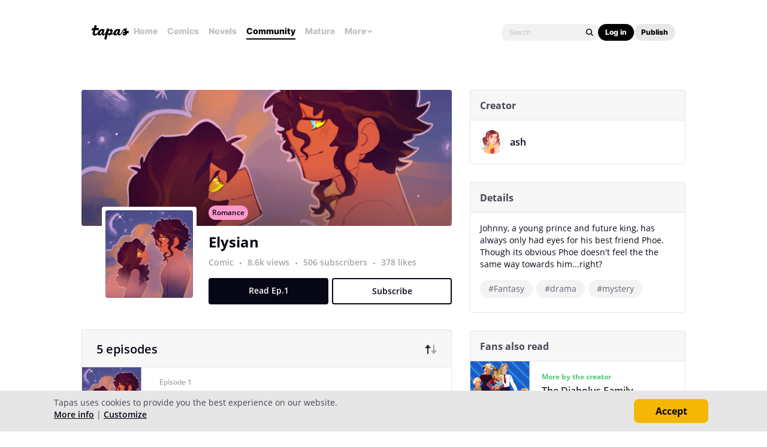

--- FILE ---
content_type: text/html;charset=UTF-8
request_url: https://tapas.io/series/Elysian1/info
body_size: 23730
content:





<!DOCTYPE html>
<html>
<head prefix="og: http://ogp.me/ns# fb: http://ogp.me/ns/fb# comicpanda: http://ogp.me/ns/fb/comicpanda#" itemscope itemtype="http://schema.org/Article">
    <title>Read Elysian | Tapas Web Community</title>
    
    <meta name="description" content="Read Elysian and more premium Romance Community series now on Tapas!"/>
    
    
    
    
    
    
    
    
    <meta itemprop="description" content="Read Elysian and more premium Romance Community series now on Tapas!">
<meta itemprop="image" content="https://us-a.tapas.io/sa/fb/7480695e-5a5b-4e52-b838-1976e2e2c57b.png">
<meta property="og:type" content="comicpanda:webcomic_series"/>
<meta property="og:title" content="Read Elysian | Tapas Web Community"/>
<meta property="og:site_name" content="Read Elysian"/>
<meta property="og:image" content="https://us-a.tapas.io/sa/fb/7480695e-5a5b-4e52-b838-1976e2e2c57b.png" />
<meta property="og:description" content="Read Elysian and more premium Romance Community series now on Tapas!" />
<meta property="og:locale" content="en_US"/>
<meta name="twitter:card" content="summary_large_image">
<meta name="twitter:site" content="@tapas_app">
<meta name="twitter:title" content="Read Elysian | Tapas Web Community"/>
<meta name="twitter:description" content="Read Elysian and more premium Romance Community series now on Tapas!"/>
<meta name="twitter:image:src" content="https://us-a.tapas.io/sa/fb/7480695e-5a5b-4e52-b838-1976e2e2c57b.png" />
<meta name="twitter:domain" content="tapas.io">
<meta name="twitter:app:name:iphone" content="Tapas">
<meta name="twitter:app:name:ipad" content="Tapas">
<meta name="twitter:app:name:googleplay" content="Tapas">
<meta name="twitter:app:id:iphone" content="id578836126">
<meta name="twitter:app:id:ipad" content="id578836126">
<meta name="twitter:app:id:googleplay" content="com.tapastic">
<meta itemprop="name" content="Read Elysian | Tapas Web Community">
<meta name="twitter:app:url:googleplay" content="tapastic://series/144549/info">
<meta name="twitter:app:url:iphone" content="tapastic://series/144549/info">
<meta name="twitter:app:url:ipad" content="tapastic://series/144549/info">
<meta property="al:ios:url" content="tapastic://series/144549/info" />
<meta property="al:ios:app_store_id" content="578836126" />
<meta property="al:ios:app_name" content="Tapas" />
<meta property="al:android:url" content="tapastic://series/144549/info">
<meta property="al:android:package" content="com.tapastic">
<meta property="al:android:app_name" content="Tapas">

    
    <meta name="robots" content="noindex">
    
    <link rel="canonical" href="https://tapas.io/series/Elysian1/info"/>
    
    <link rel="alternate" media="only screen and (max-width: 640px)" href="https://m.tapas.io/series/Elysian1/info">
    
    <link rel="image_src" href="" />
    



    
        
    
    



    





<meta http-equiv="X-UA-Compatible" content="IE=edge,chrome=1"/>
<meta charset="utf-8"/>
<meta name="keywords" content="webcomics, onilne comics, visual stories, graphic novels, webcomic, online comic, novels, webnovels, diverse webcomics, bite-sized stories, tapastic"/>
<meta name="author" content="Tapas"/>


<meta property="fb:admins" content="100003095288120" />
<meta property="fb:app_id" content="283723698368894" />


    <meta property="og:url" content="https://tapas.io/series/Elysian1/info">

<meta name="msvalidate.01" content="3E711932DFA0B474BDA7215883F80DBF"/>

<link href="/favicon.ico" rel="shortcut icon" type="image/x-icon"/>
<link rel="apple-touch-icon" href="https://us-a.tapas.io/resources/images/tapastic-touch-icon.png">


    <link rel="stylesheet" type="text/css" href="https://us-a.tapas.io/resources/css/panda.min.855dcf25fc.css" media="screen" />
    <link rel="stylesheet" type="text/css" href="https://us-a.tapas.io/resources/css/panda.sprite.min.855dcf25fc.css" media="screen" />
    <link rel="stylesheet" type="text/css" href="https://us-a.tapas.io/resources/css/panda.plugins.min.855dcf25fc.css" media="screen" />
    <link rel="stylesheet" type="text/css" href="https://us-a.tapas.io/resources/css/panda.hero.min.855dcf25fc.css" media="screen" />
    <link rel="stylesheet" type="text/css" href="https://us-a.tapas.io/resources/css/tapas.min.855dcf25fc.css" media="screen" />



<script type="application/ld+json">
{
  "@context": "https://schema.org",
  "@type": "Organization",
  "name": "Tapas Media",
  "legalName": "TAPAS MEDIA INC",
  "url": "https://tapas.io",
  "logo": "https://us-a.tapas.io/resources/images/logo-tapas-vertical.png",
  "foundingDate": "2012",
  "founders": [
    {
      "@type": "Person",
      "name": "Chang Kim"
    }
  ],
  "address": {
    "@type": "PostalAddress",
    "addressRegion": "CA",
    "postalCode": "",
    "addressCountry": "USA"
  },
  "contactPoint": {
    "@type": "ContactPoint",
    "contactType": "customer support",
    "telephone": "",
    "areaServed": "WorldWide",
    "email": "hello@tapasmedia.co"
  },
  "sameAs": [
    "https://www.facebook.com/tapas.io",
    "https://twitter.com/tapas_app",
    "https://instagram.com/tapas_app",
    "https://www.linkedin.com/company/tapas-media-inc-"
  ]
}
</script>
<script type="text/javascript">
  /*<![CDATA[*/
  var pandaConfig = {
      env : 'prod',
      appDomain: 'https://tapas.io',
      mAppDomain: 'https://m.tapas.io',
      wsDomain: 'https://tapas.io:8531',
      pixelsDomain: 'https://pixels.tapas.io',
      PSTOffsetTime: -480,
      today : '2026/01/19 02:24:17',
      prefixResourceSrc : 'resources',
      staticServer : 'https://us-a.tapas.io',
      stripeKey :'',
      currentUrl : 'https://tapas.io/series/Elysian1/info',
      fbId : 283723698368894,
      uname   : '__anonymous__',
      email : '',
      isDesktop : true,
      isTablet : false,
      isMobile : false,
      isNormalView : true,
      isSignedIn: false,
      rTapasIoHost: 'https://r.tapas.io',
      theoremreachKey: '6e1d48d54df280675c934929df60',
      ironSourceKey: 'cf77e7fd',
      commonMinimumReward: 10,
      userId: -1,
      globalNavBars: false,
      amplitudeApiKey: '322f86e07b852bb4bd6443e6f4c3b92a',
      brazeWebAppId: 'afcaafae-e8f9-4378-b159-9ae951b90f26',
      brazeSafariWebPushId: 'web.tapasmedia.tapas.braze',
      adjustAppToken: 'drt3tgm5ckcg',
      adjustEnvironment: 'production',
      countryCode: 'US',
      hasOptOut: false,
  };
  /*]]>*/
</script>

    <script type="text/javascript" src="https://us-a.tapas.io/resources/js/libs/tiara.min.js?t=1768818257"></script>
    
    <script>
      window.googletag = window.googletag || {cmd: []};
      window.pandaTiara = window.pandaTiara || {};
      (function getInitTiara() {
        pandaTiara = TiaraTracker.getInstance();
        const tiaraConfig = {
          svcDomain: 'tapas.io',
          deployment: 'dev',
          enableAlwaysHttpPost: true,
        };
        if(pandaConfig.env === 'prod'){
          tiaraConfig.deployment = 'production';
          tiaraConfig.trackURL = 'https://story-api.tapas.io/events-collector/v1/events/tiara-log/web';
        }
        pandaTiara.init(tiaraConfig);
      })();
    </script>
    
      
          <!-- Google Tag Manager -->
          <script>(function(w,d,s,l,i){w[l]=w[l]||[];w[l].push({'gtm.start':
              new Date().getTime(),event:'gtm.js'});var f=d.getElementsByTagName(s)[0],
            j=d.createElement(s),dl=l!='dataLayer'?'&l='+l:'';j.async=true;j.src=
            'https://www.googletagmanager.com/gtm.js?id='+i+dl;f.parentNode.insertBefore(j,f);
          })(window,document,'script','dataLayer','GTM-ML9X2SF');</script>
          <!-- End Google Tag Manager -->
      
    
    
    
    
    <script async src="https://securepubads.g.doubleclick.net/tag/js/gpt.js"></script>
    <script>
      !function(a9,a,p,s,t,A,g){if(a[a9])return;function q(c,r){a[a9]._Q.push([c,r])}a[a9]={init:function(){q("i",arguments)},fetchBids:function(){q("f",arguments)},setDisplayBids:function(){},targetingKeys:function(){return[]},_Q:[]};A=p.createElement(s);A.async=!0;A.src=t;g=p.getElementsByTagName(s)[0];g.parentNode.insertBefore(A,g)}("apstag",window,document,"script","//c.amazon-adsystem.com/aax2/apstag.js");

      //initialize the apstag.js library on the page to allow bidding
      apstag.init({
        pubID: '13696cce-e0a0-482a-b9cf-0f9ec384c501', //enter your pub ID here as shown above, it must within quotes
        adServer: 'googletag'
      });

      googletag.cmd.push(function() {
        googletag.pubads().disableInitialLoad();
        googletag.pubads().enableSingleRequest();
        // googletag.pubads().collapseEmptyDivs(true,true);
        googletag.pubads().addEventListener('impressionViewable', function(event) {
          if (typeof event.slot.cb === 'function') {
            panda.callback(event.slot.cb, event.slot);
          }
        });
        googletag.enableServices();
      });
    </script>
    
</head>
<body class="desktop series ">
<!--[if lte IE 9]>
    <div style="background-color:#E98422;height:80px;color:#FFF;text-align:center;font-size:16px;line-height:36px;position: absolute;z-index: 9999;width: 100%">
        Please note that Tapas no longer supports Internet Explorer.<br>
        We recommend upgrading to the latest <a href="https://www.microsoft.com/edge" target="_blank" style="color:#FFD46A">Microsoft Edge</a>, <a href="https://www.google.com/chrome/" target="_blank" style="color:#FFD46A">Google Chrome</a>, or <a href="https://www.mozilla.org/firefox/" target="_blank" style="color:#FFD46A">Firefox</a>.
    </div>
<![endif]-->
<div class="js-ie-compatible hidden"
     style="background-color:#E98422;height:80px;color:#FFF;text-align:center;font-size:16px;line-height:36px;position: absolute;z-index: 9999;width: 100%">
    Please note that Tapas no longer supports Internet Explorer.<br>
    We recommend upgrading to the latest <a href="https://www.microsoft.com/edge" target="_blank" style="color:#FFD46A">Microsoft Edge</a>, <a href="https://www.google.com/chrome/" target="_blank" style="color:#FFD46A">Google Chrome</a>, or <a href="https://www.mozilla.org/firefox/" target="_blank" style="color:#FFD46A">Firefox</a>.
</div>
<div id="fb-root"></div>
<div id="ajax-error"></div>
<div class="body ">
    

    
        
            
                
                    
                        
                            
                            
                            
                            
                            
                            
                            
                                
                            
                            
                            
                            
                            
                            
                            
                            



    
    
        
    


                            
                            <div
                                class="top-nav-wrap js-top-nav-wrap ">
                                <div class="top-nav  js-top-nav scroll-hide">
                                    <div class="top-nav-wrapper">
                                        <div class="top-nav-logo">
                                            <a class="top-nav__logo js-fb-tracking js-amp-tracking js-braze-tracking js-tiara-tracking-nav"
                                                data-tiara-click-layer1="logo" data-tiara-action-name="home_click"
                                                data-amp-braze-event="home_tab_clicked" data-fb-event="screen_home"
                                                href="/">
                                                <i class="ico sp-nav-logo-renewal"></i>
                                            </a>
                                        </div>
                                        <div class="main-tab-wrapper hidden-mobile">
                                            
    
        
            
            
            
            
            
                <div class="main-tab-item ">
                    <a class="main-tab-link js-fb-tracking js-amp-tracking js-braze-tracking js-tiara-tracking-nav"
                        data-tiara-action-name="home_click" data-tiara-click-layer1="top_tab"
                        data-amp-braze-event="home_tab_clicked"
                        data-fb-event="screen_home"
                        href="/">Home</a>
                </div>
            
            
                                            
    
        
            
            
            
            
            
                <div class="main-tab-item ">
                    <a class="main-tab-link js-fb-tracking js-amp-tracking js-braze-tracking js-tiara-tracking-nav"
                        data-tiara-action-name="comics_click" data-tiara-click-layer1="top_tab"
                        data-amp-braze-event="comics_tab_clicked"
                        data-fb-event="screen_content_home"
                        href="/comics">Comics</a>
                </div>
            
            
                                            
    
        
            
            
            
            
            
                <div class="main-tab-item ">
                    <a class="main-tab-link js-fb-tracking js-amp-tracking js-braze-tracking js-tiara-tracking-nav"
                        data-tiara-action-name="novels_click" data-tiara-click-layer1="top_tab"
                        data-amp-braze-event="novels_tab_clicked"
                        data-fb-event="screen_content_home"
                        href="/novels">Novels</a>
                </div>
            
            
                                            
    
        
            
            
            
            
            
                <div class="main-tab-item item--selected">
                    <a class="main-tab-link js-fb-tracking js-amp-tracking js-braze-tracking js-tiara-tracking-nav"
                        data-tiara-action-name="community_click" data-tiara-click-layer1="top_tab"
                        data-amp-braze-event="community_tab_clicked"
                        data-fb-event="screen_content_home"
                        href="/community">Community</a>
                </div>
            
            
                                            
    
        
            
            
            
            
            
                <div class="main-tab-item ">
                    <a class="main-tab-link js-fb-tracking js-amp-tracking js-braze-tracking js-tiara-tracking-nav"
                        data-tiara-action-name="mature_click" data-tiara-click-layer1="top_tab"
                        data-amp-braze-event="mature_tab_clicked"
                        data-fb-event="screen_content_home"
                        href="/mature">Mature</a>
                </div>
            
            
                                            
    
        
            
            
            
            
            
            
                <div class="main-tab-item js-popover-btn" data-menu-type="discover">
                    <a
                        class="main-tab-link js-nav-popup-btn js-tiara-tracking-nav"
                        data-tiara-action-name="more_click"
                        data-tiara-click-layer1="top_tab"
                    >
                        More
                        <i class="sp-ico-more-drop"></i>
                        <i class="sp-ico-more-drop-open"></i>
                        <div calss="js-nav-popup"></div>
                    </a>
                    
                        
    
        
            <div class="more-popup js-nav-popup">
                <a class="more-popup-item js-fb-tracking js-tiara-tracking-nav" data-tiara-action-name="help_click"
                    data-fb-event="screen_help" href="https://help.tapas.io/hc/en-us" target="_blank">Help</a>
                <a class="more-popup-item js-fb-tracking js-amp-tracking js-braze-tracking js-tiara-tracking-nav"
                    data-tiara-action-name="discord_click" data-amp-braze-event="discord_tab_clicked"
                    data-fb-event="screen_discord" href="https://discord.com/invite/tapas"
                    target="_blank">Discord</a>
                <a class="more-popup-item js-fb-tracking js-amp-tracking js-braze-tracking js-tiara-tracking-nav"
                    data-tiara-action-name="forums_click" data-amp-braze-event="forums_tab_clicked"
                    data-fb-event="screen_forums" href="https://forums.tapas.io" target="_blank">Forums</a>
                <a class="more-popup-item js-fb-tracking js-amp-tracking js-braze-tracking js-tiara-tracking-nav"
                    data-tiara-action-name="newsfeed_click" data-amp-braze-event="newsfeed_tab_clicked"
                    data-fb-event="screen_news" href="/newsfeed">Newsfeed</a>
                <a class="more-popup-item js-fb-tracking js-amp-tracking js-braze-tracking js-tiara-tracking-nav"
                    data-tiara-action-name="contact_click" data-amp-braze-event="contact_tab_clicked"
                    data-fb-event="screen_contact" href="mailto:feedback@tapas.io">Contact</a>
                <a class="more-popup-item js-fb-tracking js-amp-tracking js-braze-tracking js-tiara-tracking-nav"
                    data-tiara-action-name="merch_shop_click" data-amp-braze-event="merch_shop_tab_clicked"
                    data-fb-event="screen_merch_shop" href="/merchshop">Merch
                    Shop</a>
            </div>
                    
                </div>
            
                                        </div>
                                        <div class="top-nav-right">
                                            <form class="top-nav-search hidden-mobile" action="/search?q=">
                                                <input type="text" name="q" class="search-input js-nav-search-input"
                                                    autocomplete="off" maxlength="25" placeholder="Search" />
                                                <a class="search-button js-nav-search-btn js-tiara-tracking-nav"
                                                    data-tiara-click-layer1="top" data-tiara-action-name="search_click"
                                                    data-tiara-custom-props-user-action="click"><i
                                                        class="ico sp-ico-search"></i></a>
                                            </form>
                                            <div class="bottom-nav-search js-popover-btn js-search-btn-wrapper hidden-pc"
                                                data-menu-type="search">
                                                <a class="search-button js-nav-popup-btn js-tiara-tracking-nav"
                                                    data-tiara-click-layer1="top" data-tiara-action-name="search_click"
                                                    data-tiara-custom-props-user-action="click"><i
                                                        class="ico sp-ico-search-mobile"></i></a>
                                            </div>

                                            
                                                <div class="top-nav-button-wrapper hidden-mobile">
                                                    <button
                                                        class="top-nav-button primary js-have-to-sign js-nav-btn js-tiara-tracking-nav"
                                                        data-tiara-click-layer1="top"
                                                        data-tiara-action-name="login_click"
                                                        data-tiara-custom-props-user-action="click"
                                                        data-where="Nav-bar Account Button"
                                                        data-permalink="https://tapas.io/series/Elysian1/info">Log
                                                        in</button>
                                                    <div class="top-nav-button secondary">
                                                        <a
                                                            class="js-tiara-tracking-nav"
                                                            href="https://www.creators.tapas.io/"
                                                            target="_blank"
                                                            data-tiara-action-name="publish_click"
                                                            data-tiara-click-layer1="top"
                                                        >
                                                            Publish
                                                        </a>
                                                    </div>
                                                </div>
                                                <div class="top-nav-login hidden-pc">
                                                    <a class="js-have-to-sign js-tiara-tracking-nav"
                                                        href="/account/signin?from=https://tapas.io/series/Elysian1/info"
                                                        data-tiara-click-layer1="top"
                                                        data-tiara-action-name="login_click"
                                                        data-tiara-custom-props-user-action="click"
                                                        data-where="Nav-bar Account Button"
                                                        data-permalink="https://tapas.io/series/Elysian1/info"><i
                                                            class="sp-ico-nav-login"></i></a>
                                                </div>
                                            
                                            
                                        </div>
                                    </div>
                                    <div class="bottom-nav-wrapper">
                                        <div class="main-tab-wrapper scroll-hide">
                                            
    
        
            
            
            
            
            
                <div class="main-tab-item ">
                    <a class="main-tab-link js-fb-tracking js-amp-tracking js-braze-tracking js-tiara-tracking-nav"
                        data-tiara-action-name="home_click" data-tiara-click-layer1="top_tab"
                        data-amp-braze-event="home_tab_clicked"
                        data-fb-event="screen_home"
                        href="/">Home</a>
                </div>
            
            
                                            
    
        
            
            
            
            
            
                <div class="main-tab-item ">
                    <a class="main-tab-link js-fb-tracking js-amp-tracking js-braze-tracking js-tiara-tracking-nav"
                        data-tiara-action-name="comics_click" data-tiara-click-layer1="top_tab"
                        data-amp-braze-event="comics_tab_clicked"
                        data-fb-event="screen_content_home"
                        href="/comics">Comics</a>
                </div>
            
            
                                            
    
        
            
            
            
            
            
                <div class="main-tab-item ">
                    <a class="main-tab-link js-fb-tracking js-amp-tracking js-braze-tracking js-tiara-tracking-nav"
                        data-tiara-action-name="novels_click" data-tiara-click-layer1="top_tab"
                        data-amp-braze-event="novels_tab_clicked"
                        data-fb-event="screen_content_home"
                        href="/novels">Novels</a>
                </div>
            
            
                                            
    
        
            
            
            
            
            
                <div class="main-tab-item item--selected">
                    <a class="main-tab-link js-fb-tracking js-amp-tracking js-braze-tracking js-tiara-tracking-nav"
                        data-tiara-action-name="community_click" data-tiara-click-layer1="top_tab"
                        data-amp-braze-event="community_tab_clicked"
                        data-fb-event="screen_content_home"
                        href="/community">Community</a>
                </div>
            
            
                                            
    
        
            
            
            
            
            
                <div class="main-tab-item ">
                    <a class="main-tab-link js-fb-tracking js-amp-tracking js-braze-tracking js-tiara-tracking-nav"
                        data-tiara-action-name="mature_click" data-tiara-click-layer1="top_tab"
                        data-amp-braze-event="mature_tab_clicked"
                        data-fb-event="screen_content_home"
                        href="/mature">Mature</a>
                </div>
            
            
                                            
    
        
            
            
            
            
            
            
                <div class="main-tab-item js-popover-btn" data-menu-type="discover">
                    <a
                        class="main-tab-link js-nav-popup-btn js-tiara-tracking-nav"
                        data-tiara-action-name="more_click"
                        data-tiara-click-layer1="top_tab"
                    >
                        More
                        <i class="sp-ico-more-drop"></i>
                        <i class="sp-ico-more-drop-open"></i>
                        <div calss="js-nav-popup"></div>
                    </a>
                    
                </div>
            
                                        </div>
                                        <div class="more-popup-wrapper js-discover-menu">
                                            
    
        
            <div class="more-popup js-nav-popup">
                <a class="more-popup-item js-fb-tracking js-tiara-tracking-nav" data-tiara-action-name="help_click"
                    data-fb-event="screen_help" href="https://help.tapas.io/hc/en-us" target="_blank">Help</a>
                <a class="more-popup-item js-fb-tracking js-amp-tracking js-braze-tracking js-tiara-tracking-nav"
                    data-tiara-action-name="discord_click" data-amp-braze-event="discord_tab_clicked"
                    data-fb-event="screen_discord" href="https://discord.com/invite/tapas"
                    target="_blank">Discord</a>
                <a class="more-popup-item js-fb-tracking js-amp-tracking js-braze-tracking js-tiara-tracking-nav"
                    data-tiara-action-name="forums_click" data-amp-braze-event="forums_tab_clicked"
                    data-fb-event="screen_forums" href="https://forums.tapas.io" target="_blank">Forums</a>
                <a class="more-popup-item js-fb-tracking js-amp-tracking js-braze-tracking js-tiara-tracking-nav"
                    data-tiara-action-name="newsfeed_click" data-amp-braze-event="newsfeed_tab_clicked"
                    data-fb-event="screen_news" href="/newsfeed">Newsfeed</a>
                <a class="more-popup-item js-fb-tracking js-amp-tracking js-braze-tracking js-tiara-tracking-nav"
                    data-tiara-action-name="contact_click" data-amp-braze-event="contact_tab_clicked"
                    data-fb-event="screen_contact" href="mailto:feedback@tapas.io">Contact</a>
                <a class="more-popup-item js-fb-tracking js-amp-tracking js-braze-tracking js-tiara-tracking-nav"
                    data-tiara-action-name="merch_shop_click" data-amp-braze-event="merch_shop_tab_clicked"
                    data-fb-event="screen_merch_shop" href="/merchshop">Merch
                    Shop</a>
            </div>
                                        </div>
                                        <div class="profile-popup-wrapper js-profile-menu">
                                            
    
        
            
                
                <div class="profile-popup js-nav-popup">
                    <div class="profile-popup-item divider js-tiara-tracking-nav"
                        data-tiara-action-name="profile_click">
                        <a class="profile-popup-thumbnail js-fb-tracking" data-fb-event="screen_profile"
                            href="/__anonymous__">
                            <img src="/resources/images/defaultuser-200.png" alt="__anonymous__">
                        </a>
                        <div class="profile-popup-userinfo">
                            <a class="js-fb-tracking truncated" data-fb-event="screen_profile"
                                href="/__anonymous__">__anonymous__</a>
                            <div>
                                <a class="js-fb-tracking ink-info" data-fb-event="screen_transaction_list"
                                    href="/profile/ink">
                                    <i class="sp-ink-droplet-16"></i>
                                    <span class="js-ink-amount">0</span>
                                </a>
                            </div>
                        </div>
                    </div>
                    <ul>
                        
                        
                            <li class="profile-popup-item hidden-pc">
                                <a
                                    class="content__row js-tiara-tracking-nav"
                                    href="https://www.creators.tapas.io/"
                                    target="_blank"
                                    data-tiara-action-name="publish_click"
                                    data-tiara-click-layer1="top"
                                >
                                    <span class="menu__text">Publish</span>
                                </a>
                            </li>
                        
                        <li class="profile-popup-item">
                            <a class="content__row ga-tracking js-ink-shop-btn js-fb-tracking js-tiara-tracking-nav"
                                href="/profile/ink?trigger=open"
                                data-ga-category="Ink" data-ga-action="Click" data-ga-label="nav_"
                                data-fb-event="screen_ink" data-tiara-action-name="ink_shop_click"
                                data-tiara-click-layer1="top">
                                <span class="menu__text">Ink shop</span>
                            </a>
                        </li>
                        <li class="profile-popup-item">
                            <a
                                class="content__row js-tiara-tracking-nav"
                                href="/redeem"
                                data-tiara-click-layer1="top"
                                data-tiara-action-name="redeem_click">
                                <span class="menu__text">Redeem code</span>
                            </a>
                        </li>
                        <li class="profile-popup-item divider">
                            <a class="js-tiara-tracking-nav content__row js-fb-tracking"
                                data-fb-event="screen_settings_home" href="/profile/settings"
                                data-tiara-action-name="settings_click" data-tiara-click-layer1="top">
                                <span class="menu__text">Settings</span>
                            </a>
                        </li>
                        <li class="profile-popup-item text-bold">
                            <a class="js-tiara-tracking-nav content__row js-amp-tracking js-braze-tracking"
                                data-amp-braze-event="user_logout" href="/account/signout"
                                data-tiara-action-name="log_out_click" data-tiara-click-layer1="top">
                                <span class="menu__text">Log out</span>
                            </a>
                        </li>
                        
                    </ul>
                </div>
                                        </div>
                                        <div class="search-popup-wrapper bottom--search">
                                            <form class="search-form" action="/search?q=" method="GET"> <input
                                                    type="text" name="q" placeholder="Search"
                                                    class="search-input js-nav-search-input" autocomplete="off"
                                                    maxlength="25"></form>
                                            <a class="js-search-close-btn"><i
                                                    class="ico sp-ico-dismiss-drk-s-b"></i></a>
                                        </div>
                                    </div>
                                    <div class="nav-bar js-nav-bar">
                                        
                                    </div>
                                </div>
                            </div>
                            <div class="global-tongue-feedback hidden">
                                <div class="feedback-message"></div>
                            </div>
    <div id="page-wrap" class="page-wrap clearfix no-footer">
        









<div class="series-root">
    <div class="section-wrapper"><script>
    /*<![CDATA[*/
        let data = [];
        let helixEmailTrackingId = null;

        $.each(data, function(index, item) {
            pandaWeb.sendViewImp({
                section: 'content_home',
                page: 'content_home_episodes',
                actionName: 'popup_imp',
                pageMeta : {
                    id: 144549,
                    type: 'series_id',
                },
                viewImpContents: {
                    id: 144549,
                    type: 'series_id',
                    name: 'popup'
                },
                customProps: {
                    user_action: 'imp',
                    popup_type: 'helix_received',
                    ticket_id: item.id,
                    helix_id: helixEmailTrackingId ? helixEmailTrackingId : null,
                    helix_type: helixEmailTrackingId ? 'email' : null,
                },
            });
        });
    /*]]>*/
</script>


    <section class="section section--ad">
        <div id="div-gpt-lb-series"
             class="div-gpt div-gpt--leaderboard js-gpt-unit"
             data-ad-unit-path="/94613330/fold_tapas_leaderboard"
             data-ad-type="lb"
             data-placement-id="9461333001"
             data-series-id="144549"
             data-size-map="[[768,'lb'],[320,'mlb'],[0,0]]"></div>
        
    </section>
    
    <div class="section-sub-wrapper">
        <section class="section section--left"
        >
            <div class="section__top section__top--simple" style="background-color:#7F4C65">
                <div class="thumb">
                    <img src="https://us-a.tapas.io/sa/7f/299c94ae-3597-4f8c-b81d-764586488c75_m.png" alt="Elysian"/>
                    
                    
        <div class="thumb-badges">
            
                
                
            
            
        </div>
    
                    <div class="thumb-overlay"></div>
                </div>
                <div class="genre-btn-group">
                    <a class="genre-btn js-fb-tracking"
                       data-fb-event="screen_content_home"
                       href="/static-landing/genre?category=COMMUNITY_COMIC&amp;genre_name=Romance"
                       style="background-color:#FF98CB">Romance</a>
                    
                </div>
                <p class="title">Elysian</p>
                <div class="creator">
                    
                        <a class="creator__item truncated js-fb-tracking" data-fb-event="screen_profile" href="/stardusttt123">ash</a>
                    
                </div>
                <div class="stats">
                    <a class="stats__row"
                       data-title="8,678 views">
                        8.6k views
                    </a>
                    <span class="stats__dot"></span>
                    <a class="stats__row js-subscribe-cnt"
                       href="/stardusttt123/subscribers?series_id=144549"
                       data-title="506 subscribers"
                       data-cnt="506">
                        506 subscribers
                    </a>
                    <span class="stats__dot"></span>
                    <a class="stats__row"
                       data-title="378 likes">
                        378 likes
                    </a>
                </div>
                
            </div>
            <div class="section__top">
                
                
                    <div class="info info--top js-top-banner" style="height: 248px;background-image: url(https://us-a.tapas.io/sa/fb/7480695e-5a5b-4e52-b838-1976e2e2c57b.png);background-repeat: no-repeat; background-size: cover; background-position: center center;">
                        <div class="info-detail js-top-banner-inner" style="background-image: linear-gradient(to bottom, rgba(0, 0, 0, 0.0), rgba(0, 0, 0, 0.3));">
                            <div class="info-detail__row">
                                <a class="genre-btn js-fb-tracking"
                                   data-fb-event="screen_content_home"
                                   href="/static-landing/genre?category=COMMUNITY_COMIC&amp;genre_name=Romance"
                                   style="background-color:#FF98CB">Romance</a>
                                
                                    
                                
                            </div>
                            <div class="info-detail__row info-detail__row--end">
                                
                            </div>
                        </div>
                    </div>
                
                
                <div class="info info--bottom">
                    <div class="info__left info__left--mg32">
                        <div class="thumb-wrapper">
                            <a class="thumb js-thumbnail" href="/series/Elysian1/info">
                                <img src="https://us-a.tapas.io/sa/7f/299c94ae-3597-4f8c-b81d-764586488c75_m.png" alt="Elysian"/>
                                
                                
        <div class="thumb-badges">
            
                
                
            
            
        </div>
    
                                <div class="thumb-overlay"></div>
                            </a>
                        </div>
                    </div>
                    <div class="info__right">
                        <div class="title-wrapper title-wrapper--mg10">
                            <a class="title" href="/series/Elysian1/info">Elysian</a>
                            
                        </div>
                        <div class="stats">
                            <a class="stats__row js-fb-tracking"
                               data-fb-event="screen_content_home"
                               href="/static-landing/genre?category=COMMUNITY_COMIC">Comic</a>
                            <span class="stats__dot"></span>
                            <a class="stats__row js-tooltip"
                               data-title="8,678 views">
                                8.6k views
                            </a>
                            <span class="stats__dot"></span>
                            <a class="stats__row js-subscribe-cnt js-tooltip"
                               href="/stardusttt123/subscribers?series_id=144549"
                               data-title="506 subscribers"
                               data-cnt="506">
                                506 subscribers
                            </a>
                            <span class="stats__dot"></span>
                            <a class="stats__row js-tooltip"
                               data-title="378 likes">
                                378 likes
                            </a>
                        </div>
                        <div class="button-wrapper">
                            <a class="button button--read js-continue-btn js-fb-tracking js-tiara-tracking"
                               data-fb-event="screen_episode_comic"
                               data-id="1449746"
                               data-tiara-section="viewer"
                               data-tiara-page="viewer"
                               data-tiara-action-name="read_first_click"
                               data-tiara-page-meta-id="144549"
                               data-tiara-page-meta-type="series_id"
                               data-tiara-event-meta-id="1449746"
                               data-tiara-event-meta-type="episode_id"
                               data-tiara-event-meta-series="Elysian"
                               data-tiara-event-meta-series-id="144549"
                               data-tiara-click-layer1="button"
                               data-tiara-custom-props-user-action="click"
                               href="/episode/1449746">Read Ep.1</a>
                            <a class="button js-tiara-tracking button--subscribe js-have-to-sign"
                               data-permalink="/series/Elysian1/info"
                               data-subscribe-cnt="506"
                               data-tiara-section="content_home"
                               data-tiara-page="content_home_episodes"
                               data-tiara-action-name="subscribe_click"
                               data-tiara-page-meta-id="144549"
                               data-tiara-page-meta-type="series_id"
                               data-tiara-event-meta-id="144549"
                               data-tiara-event-meta-type="series_id"
                               data-tiara-event-meta-series="Elysian"
                               data-tiara-event-meta-series-id="144549"
                               data-tiara-click-layer1="button"
                               data-tiara-custom-props-user-action="click">Subscribe</a></div>
                    </div>
                </div>
                
                
                
                <div class="wff-banner-wrap">
                    
                </div>
            </div>
            <div class="section__center">
                <a class="section-nav section-nav--selected js-section-nav" data-menu-type="episode">Episodes</a>
                <a class="section-nav js-section-nav" data-menu-type="detail">Details</a>
            </div>
            <div class="section__bottom section__bottom--episode js-section-row">
                <div class="episode-header">
                    <div class="episode-header__left">
                        <p class="episode-cnt">5 episodes</p>
                    </div>
                    <div class="episode-header__right">
                        <a class="sort js-sort-btn sort--desc"
                           data-sort-desc="false">
                            <i class="ico ico--newest sp-ico-newest-ink-s"></i>
                            <i class="ico ico--oldest sp-ico-oldest-ink-s"></i>
                        </a>
                    </div>
                    <div class="wop-episode-popup js-wop-episode-popup">
                        <p class="popup-header">How to get a free episode?</p>
                        <p class="popup-body popup-body--mg14">Each one lets you open a locked episode without spending Ink.</p>
                        <p class="popup-body">You may receive free episodes as gifts in the
                            <a class="popup-body__link" href="https://play.google.com/store/apps/details?id=com.tapastic&referrer=utm_source%3Dtapastic%26utm_medium%3Dbanner%26utm_content%3Dtake-tapastic-with-you%26utm_campaign%3Dseries-detail" target="_blank">Android</a> or
                            <a class="popup-body__link" href="https://itunes.apple.com/app/apple-store/id578836126?pt=1650266&ct=SeriesDetail&mt=8" target="_blank">iOS</a> apps.</p>
                    </div>
                </div>
                <ul class="episode-list js-episode-list">
                    

    
        <li class="episode-list__item">
            <a class="ga-tracking episode-item js-fb-tracking js-tiara-tracking"
               href="/episode/1449746"
               data-scene-number="1"
               data-ga-category="Episode"
               data-ga-action="Click"
               data-ga-label="series_w"
               data-fb-event="screen_episode_comic"
               data-id="1449746"
               data-is-wait-or-pay="false"
               data-is-wuf="false"
               data-is-wuf-plus="false"
               data-period-hr="-1"
               data-is-charging="false"
               data-permalink="/series/Elysian1/info"
               data-tiara-section="content_home"
               data-tiara-page="content_home_episodes"
               data-tiara-action-name="episode_click"
               data-tiara-page-meta-id="144549"
               data-tiara-page-meta-type="series_id"
               data-tiara-event-meta-id="1449746"
               data-tiara-event-meta-type="episode_id"
               data-tiara-event-meta-series="Elysian"
               data-tiara-event-meta-series-id="144549"
               data-tiara-click-layer1="episode_list"
               data-tiara-custom-props-user-action="click"
            >
                <div class="thumb">
                    <img src="https://us-a.tapas.io/sa/67/f23ff047-3aea-4d79-bfe5-0bf0d5776827.png" alt="chapter 1"/>
                    <div class="thumb-overlay thumb-overlay--flat">
                        
                        
                    </div>
                </div>
                <div class="info">
                    <p class="scene">Episode 1
                        
                        
                        
                    </p>
                    <p class="title">
                        <span class="title__body">chapter 1</span>
                    </p>
                    
                    <p class="additional"><span>Jun 29, 2019</span><span class="dot"></span><span>3.1k views</span></p>
                </div>
                    
                    
                
            </a>
        </li>
    
        <li class="episode-list__item">
            <a class="ga-tracking episode-item js-fb-tracking js-tiara-tracking"
               href="/episode/1451102"
               data-scene-number="2"
               data-ga-category="Episode"
               data-ga-action="Click"
               data-ga-label="series_w"
               data-fb-event="screen_episode_comic"
               data-id="1451102"
               data-is-wait-or-pay="false"
               data-is-wuf="false"
               data-is-wuf-plus="false"
               data-period-hr="-1"
               data-is-charging="false"
               data-permalink="/series/Elysian1/info"
               data-tiara-section="content_home"
               data-tiara-page="content_home_episodes"
               data-tiara-action-name="episode_click"
               data-tiara-page-meta-id="144549"
               data-tiara-page-meta-type="series_id"
               data-tiara-event-meta-id="1451102"
               data-tiara-event-meta-type="episode_id"
               data-tiara-event-meta-series="Elysian"
               data-tiara-event-meta-series-id="144549"
               data-tiara-click-layer1="episode_list"
               data-tiara-custom-props-user-action="click"
            >
                <div class="thumb">
                    <img src="https://us-a.tapas.io/sa/46/2dad7bcf-07a3-410e-955f-08b5cf67bdb9.jpg" alt="chapter 2"/>
                    <div class="thumb-overlay thumb-overlay--flat">
                        
                        
                    </div>
                </div>
                <div class="info">
                    <p class="scene">Episode 2
                        
                        
                        
                    </p>
                    <p class="title">
                        <span class="title__body">chapter 2</span>
                    </p>
                    
                    <p class="additional"><span>Jul 01, 2019</span><span class="dot"></span><span>1.4k views</span></p>
                </div>
                    
                    
                
            </a>
        </li>
    
        <li class="episode-list__item">
            <a class="ga-tracking episode-item js-fb-tracking js-tiara-tracking"
               href="/episode/1451119"
               data-scene-number="3"
               data-ga-category="Episode"
               data-ga-action="Click"
               data-ga-label="series_w"
               data-fb-event="screen_episode_comic"
               data-id="1451119"
               data-is-wait-or-pay="false"
               data-is-wuf="false"
               data-is-wuf-plus="false"
               data-period-hr="-1"
               data-is-charging="false"
               data-permalink="/series/Elysian1/info"
               data-tiara-section="content_home"
               data-tiara-page="content_home_episodes"
               data-tiara-action-name="episode_click"
               data-tiara-page-meta-id="144549"
               data-tiara-page-meta-type="series_id"
               data-tiara-event-meta-id="1451119"
               data-tiara-event-meta-type="episode_id"
               data-tiara-event-meta-series="Elysian"
               data-tiara-event-meta-series-id="144549"
               data-tiara-click-layer1="episode_list"
               data-tiara-custom-props-user-action="click"
            >
                <div class="thumb">
                    <img src="https://us-a.tapas.io/sa/1d/f31d7ad9-a6a0-43a1-8a99-cb6b4b4e8878.jpg" alt="chapter 3"/>
                    <div class="thumb-overlay thumb-overlay--flat">
                        
                        
                    </div>
                </div>
                <div class="info">
                    <p class="scene">Episode 3
                        
                        
                        
                    </p>
                    <p class="title">
                        <span class="title__body">chapter 3</span>
                    </p>
                    
                    <p class="additional"><span>Jul 01, 2019</span><span class="dot"></span><span>1.3k views</span></p>
                </div>
                    
                    
                
            </a>
        </li>
    
        <li class="episode-list__item">
            <a class="ga-tracking episode-item js-fb-tracking js-tiara-tracking"
               href="/episode/1451146"
               data-scene-number="4"
               data-ga-category="Episode"
               data-ga-action="Click"
               data-ga-label="series_w"
               data-fb-event="screen_episode_comic"
               data-id="1451146"
               data-is-wait-or-pay="false"
               data-is-wuf="false"
               data-is-wuf-plus="false"
               data-period-hr="-1"
               data-is-charging="false"
               data-permalink="/series/Elysian1/info"
               data-tiara-section="content_home"
               data-tiara-page="content_home_episodes"
               data-tiara-action-name="episode_click"
               data-tiara-page-meta-id="144549"
               data-tiara-page-meta-type="series_id"
               data-tiara-event-meta-id="1451146"
               data-tiara-event-meta-type="episode_id"
               data-tiara-event-meta-series="Elysian"
               data-tiara-event-meta-series-id="144549"
               data-tiara-click-layer1="episode_list"
               data-tiara-custom-props-user-action="click"
            >
                <div class="thumb">
                    <img src="https://us-a.tapas.io/sa/ca/9f4df8cc-60d1-402d-b0c3-01f546f83f01.jpg" alt="chapter 4"/>
                    <div class="thumb-overlay thumb-overlay--flat">
                        
                        
                    </div>
                </div>
                <div class="info">
                    <p class="scene">Episode 4
                        
                        
                        
                    </p>
                    <p class="title">
                        <span class="title__body">chapter 4</span>
                    </p>
                    
                    <p class="additional"><span>Jul 01, 2019</span><span class="dot"></span><span>1.2k views</span></p>
                </div>
                    
                    
                
            </a>
        </li>
    
        <li class="episode-list__item">
            <a class="ga-tracking episode-item js-fb-tracking js-tiara-tracking"
               href="/episode/1451152"
               data-scene-number="5"
               data-ga-category="Episode"
               data-ga-action="Click"
               data-ga-label="series_w"
               data-fb-event="screen_episode_comic"
               data-id="1451152"
               data-is-wait-or-pay="false"
               data-is-wuf="false"
               data-is-wuf-plus="false"
               data-period-hr="-1"
               data-is-charging="false"
               data-permalink="/series/Elysian1/info"
               data-tiara-section="content_home"
               data-tiara-page="content_home_episodes"
               data-tiara-action-name="episode_click"
               data-tiara-page-meta-id="144549"
               data-tiara-page-meta-type="series_id"
               data-tiara-event-meta-id="1451152"
               data-tiara-event-meta-type="episode_id"
               data-tiara-event-meta-series="Elysian"
               data-tiara-event-meta-series-id="144549"
               data-tiara-click-layer1="episode_list"
               data-tiara-custom-props-user-action="click"
            >
                <div class="thumb">
                    <img src="https://us-a.tapas.io/sa/c7/98cfa043-23c3-493b-a1cd-1d6e8aa69d6b.jpg" alt="chapter 5"/>
                    <div class="thumb-overlay thumb-overlay--flat">
                        
                        
                    </div>
                </div>
                <div class="info">
                    <p class="scene">Episode 5
                        
                        
                        
                    </p>
                    <p class="title">
                        <span class="title__body">chapter 5</span>
                    </p>
                    
                    <p class="additional"><span>Jul 01, 2019</span><span class="dot"></span><span>1.5k views</span></p>
                </div>
                    
                    
                
            </a>
        </li>
    

                </ul>
                <div class="loading-indicator yellow tbm js-episode-loading-indicator hidden"
                     data-page="1"
                     data-has-next="false"
                     data-since="1768818257000"
                     data-sort="OLDEST"
                     data-init-load="0"
                     data-last-access="0">
                    <div></div><div></div><div></div>
                </div>
            </div>
            <div class="section__bottom section__bottom--detail js-section-row">
                
                
                <div class="detail-row detail-row--pd20">
                    <p class="detail-row__header">Creator</p>
                    <ul class="detail-row__body detail-row__body--creator">
                        <li class="creator-item">
                            <div class="creator-info">
                                <div class="creator-info__top">
                                    <a class="thumb circle js-fb-tracking" data-fb-event="screen_profile" href="/stardusttt123"><img class="circle" src="https://us-a.tapas.io/ua/c1/050489f7-2c5e-433b-a3f8-bc295293a569.png" alt="stardusttt123"><div class="thumb-overlay circle"></div></a>
                                    <a class="name js-fb-tracking" data-fb-event="screen_profile" href="/stardusttt123">ash</a>
                                </div>
                                <div class="creator-info__buttons">
                                    
                                </div>
                            </div>
                        </li>
                    </ul>
                </div>
                <div class="detail-row detail-row--pd20">
                    <p class="detail-row__header">Description</p>
                    <div class="detail-row__body detail-row__body--desc">
                        <p class="description js-series-description">
                            <span class="description__body">Johnny, a young prince and future king, has always only had eyes for his best friend Phoe. Though its obvious Phoe doesn't feel the the same way towards him...right?</span>
                        </p>
                        
                            <div class="tags">
                                <a class="tags__item js-fb-tracking" data-fb-event="screen_search"
                                   rel="nofollow"
                                   href="/search?q=Fantasy&amp;t=TAG">#Fantasy</a><a class="tags__item js-fb-tracking" data-fb-event="screen_search"
                                   rel="nofollow"
                                   href="/search?q=drama&amp;t=TAG">#drama</a><a class="tags__item js-fb-tracking" data-fb-event="screen_search"
                                   rel="nofollow"
                                   href="/search?q=mystery&amp;t=TAG">#mystery</a>
                            </div>
                        
                        
                        
                    </div>
                </div>
                <div class="detail-row">
                    <p class="detail-row__header detail-row__header--pd20">Genres</p>
                    <ul class="detail-row__body detail-row__body--genre">
                        <li class="genre-item">
                            <a class="genre-btn js-fb-tracking"
                               data-fb-event="screen_content_home"
                               href="/static-landing/genre?category=COMMUNITY_COMIC&amp;genre_name=Romance"
                               style="background-color:#FF98CB">Romance</a>
                        </li>
                        
                            <li class="genre-item">
                                
                            </li>
                        
                    </ul>
                </div>
                <div class="detail-row detail-row--last">
                    <p class="detail-row__header detail-row__header--pd20">Fans also read</p>
                    <ul class="detail-row__body detail-row__body--series-list js-series-recommendations">
                        <li class="series-list-item">
                            <a class="js-tiara-tracking series-item ga-tracking js-fb-tracking js-recommended-series" href="/series/The-Diabolus-Family"
                               data-ga-category="Series"
                               data-ga-action="Click"
                               data-ga-label="series_recommendation"
                               data-fb-event="SeriesClick,screen_series"
                               data-xref="S_RCS"
                               data-series-id="58915"
                               data-series-title="The Diabolus Family"
                               data-series-type="COMMUNITY"
                               data-sale-type="FREE"
                               data-item-type="recommended_related_creator"
                               data-on-sale="false"
                               data-tiara-section="content_home"
                               data-tiara-page="content_home_details"
                               data-tiara-action-name="content_click"
                               data-tiara-page-meta-id="144549"
                               data-tiara-page-meta-type="series_id"
                               data-tiara-event-meta-id="58915"
                               data-tiara-event-meta-type="series_id"
                               data-tiara-event-meta-series="The Diabolus Family"
                               data-tiara-event-meta-series-id="58915"
                               data-tiara-click-layer1="fans_also_read"
                               data-tiara-custom-props-user-action="click"
                            >
                                <div class="thumb">
                                    <img src="https://us-a.tapas.io/sa/6e/fc2c9815-665c-4ff3-b648-bb9def7480d4_m.png" alt="The Diabolus Family">
                                    
        <div class="thumb-badges">
            
                
                
            
            
        </div>
    
                                    <div class="thumb-overlay"></div>
                                    
                                </div>
                                <div class="info">
                                    <p class="info__label">More by the creator</p>
                                    <p class="item__title">The Diabolus Family</p>
                                    <p class="additional">
                                        <span>Comic</span>
                                        <span class="dot"></span>
                                        <span>Comedy</span>
                                        <span class="dot dot--last"></span>
                                        <span class="additional__last">255 likes</span>
                                    </p>
                                </div>
                            </a>
                        </li>
                        <li class="series-list-item">
                            <a class="js-tiara-tracking series-item ga-tracking js-fb-tracking js-recommended-series" href="/series/autophobia"
                               data-ga-category="Series"
                               data-ga-action="Click"
                               data-ga-label="series_recommendation"
                               data-fb-event="SeriesClick,screen_series"
                               data-xref="S_RCS"
                               data-series-id="7638"
                               data-series-title="Autophobia"
                               data-series-type="COMMUNITY"
                               data-sale-type="FREE"
                               data-item-type="recommend_similar_top20"
                               data-on-sale="false"
                               data-tiara-section="content_home"
                               data-tiara-page="content_home_details"
                               data-tiara-action-name="content_click"
                               data-tiara-page-meta-id="144549"
                               data-tiara-page-meta-type="series_id"
                               data-tiara-event-meta-id="7638"
                               data-tiara-event-meta-type="series_id"
                               data-tiara-event-meta-series="Autophobia"
                               data-tiara-event-meta-series-id="7638"
                               data-tiara-click-layer1="fans_also_read"
                               data-tiara-custom-props-user-action="click"
                            >
                                <div class="thumb">
                                    <img src="https://us-a.tapas.io/sa/47/665a5af9-4956-48a4-8756-e4263f788c8b_m.jpg" alt="Autophobia">
                                    
        <div class="thumb-badges">
            
                
                
            
            
        </div>
    
                                    <div class="thumb-overlay"></div>
                                    
                                </div>
                                <div class="info">
                                    <p class="info__label">Fans also read</p>
                                    <p class="item__title">Autophobia</p>
                                    <p class="additional">
                                        <span>Comic</span>
                                        <span class="dot"></span>
                                        <span>Romance</span>
                                        <span class="dot dot--last"></span>
                                        <span class="additional__last">993.4k likes</span>
                                    </p>
                                </div>
                            </a>
                        </li>
                        <li class="series-list-item">
                            <a class="js-tiara-tracking series-item ga-tracking js-fb-tracking js-recommended-series" href="/series/OutoftheBlue"
                               data-ga-category="Series"
                               data-ga-action="Click"
                               data-ga-label="series_recommendation"
                               data-fb-event="SeriesClick,screen_series"
                               data-xref="S_RCS"
                               data-series-id="39015"
                               data-series-title="Out of the Blue"
                               data-series-type="COMMUNITY"
                               data-sale-type="FREE"
                               data-item-type="recommend_similar_top20"
                               data-on-sale="false"
                               data-tiara-section="content_home"
                               data-tiara-page="content_home_details"
                               data-tiara-action-name="content_click"
                               data-tiara-page-meta-id="144549"
                               data-tiara-page-meta-type="series_id"
                               data-tiara-event-meta-id="39015"
                               data-tiara-event-meta-type="series_id"
                               data-tiara-event-meta-series="Out of the Blue"
                               data-tiara-event-meta-series-id="39015"
                               data-tiara-click-layer1="fans_also_read"
                               data-tiara-custom-props-user-action="click"
                            >
                                <div class="thumb">
                                    <img src="https://us-a.tapas.io/sa/28/7f430243-03c1-4b2b-b594-b2dbd43d2014_m.png" alt="Out of the Blue">
                                    
        <div class="thumb-badges">
            
                
                
            
            
        </div>
    
                                    <div class="thumb-overlay"></div>
                                    
                                </div>
                                <div class="info">
                                    <p class="info__label">Fans also read</p>
                                    <p class="item__title">Out of the Blue</p>
                                    <p class="additional">
                                        <span>Comic</span>
                                        <span class="dot"></span>
                                        <span>Romance</span>
                                        <span class="dot dot--last"></span>
                                        <span class="additional__last">2.7m likes</span>
                                    </p>
                                </div>
                            </a>
                        </li>
                        <li class="series-list-item">
                            <a class="js-tiara-tracking series-item ga-tracking js-fb-tracking js-recommended-series" href="/series/The-Red-Muscle"
                               data-ga-category="Series"
                               data-ga-action="Click"
                               data-ga-label="series_recommendation"
                               data-fb-event="SeriesClick,screen_series"
                               data-xref="S_RCS"
                               data-series-id="134800"
                               data-series-title="The Red Muscle"
                               data-series-type="COMMUNITY"
                               data-sale-type="FREE"
                               data-item-type="recommend_similar_top20"
                               data-on-sale="false"
                               data-tiara-section="content_home"
                               data-tiara-page="content_home_details"
                               data-tiara-action-name="content_click"
                               data-tiara-page-meta-id="144549"
                               data-tiara-page-meta-type="series_id"
                               data-tiara-event-meta-id="134800"
                               data-tiara-event-meta-type="series_id"
                               data-tiara-event-meta-series="The Red Muscle"
                               data-tiara-event-meta-series-id="134800"
                               data-tiara-click-layer1="fans_also_read"
                               data-tiara-custom-props-user-action="click"
                            >
                                <div class="thumb">
                                    <img src="https://us-a.tapas.io/sa/4e/b9943e0a-0b05-490c-9fc0-c7af63bb90fb_m.png" alt="The Red Muscle">
                                    
        <div class="thumb-badges">
            
                
                
            
            
        </div>
    
                                    <div class="thumb-overlay"></div>
                                    
                                </div>
                                <div class="info">
                                    <p class="info__label">Fans also read</p>
                                    <p class="item__title">The Red Muscle</p>
                                    <p class="additional">
                                        <span>Comic</span>
                                        <span class="dot"></span>
                                        <span>Romance</span>
                                        <span class="dot dot--last"></span>
                                        <span class="additional__last">25.9k likes</span>
                                    </p>
                                </div>
                            </a>
                        </li>
                        <li class="series-list-item">
                            <a class="js-tiara-tracking series-item ga-tracking js-fb-tracking js-recommended-series" href="/series/Lovespells"
                               data-ga-category="Series"
                               data-ga-action="Click"
                               data-ga-label="series_recommendation"
                               data-fb-event="SeriesClick,screen_series"
                               data-xref="S_RCS"
                               data-series-id="44961"
                               data-series-title="Lovespells"
                               data-series-type="COMMUNITY"
                               data-sale-type="FREE"
                               data-item-type="recommend_similar_top20"
                               data-on-sale="false"
                               data-tiara-section="content_home"
                               data-tiara-page="content_home_details"
                               data-tiara-action-name="content_click"
                               data-tiara-page-meta-id="144549"
                               data-tiara-page-meta-type="series_id"
                               data-tiara-event-meta-id="44961"
                               data-tiara-event-meta-type="series_id"
                               data-tiara-event-meta-series="Lovespells"
                               data-tiara-event-meta-series-id="44961"
                               data-tiara-click-layer1="fans_also_read"
                               data-tiara-custom-props-user-action="click"
                            >
                                <div class="thumb">
                                    <img src="https://us-a.tapas.io/sa/45/0ea632fc-8b8a-4a8e-a837-83442df42684_m.png" alt="Lovespells">
                                    
        <div class="thumb-badges">
            
                
                
            
            
        </div>
    
                                    <div class="thumb-overlay"></div>
                                    
                                </div>
                                <div class="info">
                                    <p class="info__label">Fans also read</p>
                                    <p class="item__title">Lovespells</p>
                                    <p class="additional">
                                        <span>Comic</span>
                                        <span class="dot"></span>
                                        <span>Romance</span>
                                        <span class="dot dot--last"></span>
                                        <span class="additional__last">130.2k likes</span>
                                    </p>
                                </div>
                            </a>
                        </li>
                        <li class="series-list-item">
                            <a class="js-tiara-tracking series-item ga-tracking js-fb-tracking js-recommended-series" href="/series/DYEW"
                               data-ga-category="Series"
                               data-ga-action="Click"
                               data-ga-label="series_recommendation"
                               data-fb-event="SeriesClick,screen_series"
                               data-xref="S_RCS"
                               data-series-id="58981"
                               data-series-title="Do You Even Witch"
                               data-series-type="COMMUNITY"
                               data-sale-type="FREE"
                               data-item-type="recommend_random_top50"
                               data-on-sale="false"
                               data-tiara-section="content_home"
                               data-tiara-page="content_home_details"
                               data-tiara-action-name="content_click"
                               data-tiara-page-meta-id="144549"
                               data-tiara-page-meta-type="series_id"
                               data-tiara-event-meta-id="58981"
                               data-tiara-event-meta-type="series_id"
                               data-tiara-event-meta-series="Do You Even Witch"
                               data-tiara-event-meta-series-id="58981"
                               data-tiara-click-layer1="fans_also_read"
                               data-tiara-custom-props-user-action="click"
                            >
                                <div class="thumb">
                                    <img src="https://us-a.tapas.io/sa/37/77be5ec8-18e2-4db1-8fd4-f17bf1ae935a_m.jpg" alt="Do You Even Witch">
                                    
        <div class="thumb-badges">
            
                
                
            
            
        </div>
    
                                    <div class="thumb-overlay"></div>
                                    
                                </div>
                                <div class="info">
                                    <p class="info__label">Fans also read</p>
                                    <p class="item__title">Do You Even Witch</p>
                                    <p class="additional">
                                        <span>Comic</span>
                                        <span class="dot"></span>
                                        <span>BL</span>
                                        <span class="dot dot--last"></span>
                                        <span class="additional__last">4.7m likes</span>
                                    </p>
                                </div>
                            </a>
                        </li>
                    </ul>
                </div>
            </div>
        </section>
        <section class="section section--right">
            
            
            <div class="section__row">
                <div class="row-header">
                    <p class="title">Creator</p>
                </div>
                <ul class="row-body creator-section">
                    <li class="creator-section__item">
                        <div class="creator-info">
                            <div class="creator-info__top">
                                <a class="thumb circle js-fb-tracking" data-fb-event="screen_profile" href="/stardusttt123"><img class="circle" src="https://us-a.tapas.io/ua/c1/050489f7-2c5e-433b-a3f8-bc295293a569.png" alt="stardusttt123"><div class="thumb-overlay circle"></div></a>
                                <a class="name js-fb-tracking" data-fb-event="screen_profile" href="/stardusttt123">ash</a>
                            </div>
                            <div class="creator-info__buttons">
                                
                                
                            </div>
                        </div>
                        
                    </li>
                </ul>
            </div>
            <div class="section__row">
                <div class="row-header">
                    <p class="title">Details</p>
                </div>
                <div class="row-body row-body--column detail-section">
                    <p class="description js-series-description description--mg16">
                        <span class="description__body">Johnny, a young prince and future king, has always only had eyes for his best friend Phoe. Though its obvious Phoe doesn't feel the the same way towards him...right?</span>
                    </p>
                    
                        <div class="tags">
                            <a class="tags__item js-fb-tracking" data-fb-event="screen_search"
                               rel="nofollow"
                               href="/search?q=Fantasy&amp;t=TAG">#Fantasy</a><a class="tags__item js-fb-tracking" data-fb-event="screen_search"
                               rel="nofollow"
                               href="/search?q=drama&amp;t=TAG">#drama</a><a class="tags__item js-fb-tracking" data-fb-event="screen_search"
                               rel="nofollow"
                               href="/search?q=mystery&amp;t=TAG">#mystery</a>
                        </div>
                    
                    
                    
                </div>
            </div>
            <div class="section__row section__row--last">
                <div class="row-header">
                    <p class="title">Fans also read</p>
                </div>
                <ul class="row-body series-list">
                    <li class="series-list__item js-series-recommendations">
                        <a class="series-item ga-tracking js-fb-tracking js-recommended-series js-tiara-tracking" href="/series/The-Diabolus-Family"
                           data-ga-category="Series"
                           data-ga-action="Click"
                           data-ga-label="series_recommendation"
                           data-fb-event="SeriesClick,screen_series"
                           data-xref="S_RCS"
                           data-series-id="58915"
                           data-series-title="The Diabolus Family"
                           data-series-type="COMMUNITY"
                           data-sale-type="FREE"
                           data-item-type="recommended_related_creator"
                           data-on-sale="false"
                           data-tiara-section="content_home"
                           data-tiara-page="content_home_details"
                           data-tiara-action-name="content_click"
                           data-tiara-page-meta-id="144549"
                           data-tiara-page-meta-type="series_id"
                           data-tiara-event-meta-id="58915"
                           data-tiara-event-meta-type="series_id"
                           data-tiara-event-meta-series="The Diabolus Family"
                           data-tiara-event-meta-series-id="58915"
                           data-tiara-click-layer1="fans_also_read"
                           data-tiara-custom-props-user-action="click"
                        >
                            <div class="thumb">
                                <img src="https://us-a.tapas.io/sa/6e/fc2c9815-665c-4ff3-b648-bb9def7480d4_m.png" alt="The Diabolus Family">
                                
        <div class="thumb-badges">
            
                
                
            
            
        </div>
    
                                <div class="thumb-overlay thumb-overlay--flat"></div>
                                
                            </div>
                            <div class="info">
                                <p class="info__label">More by the creator</p>
                                <p class="title">The Diabolus Family</p>
                                <p class="additional additional--small">
                                    <span>Comic</span>
                                    <span class="dot"></span>
                                    <span>Comedy</span>
                                    <span class="dot dot--last"></span>
                                    <span class="additional__last">255 likes</span>
                                </p>
                            </div>
                        </a>
                    </li>
                    <li class="series-list__item js-series-recommendations">
                        <a class="series-item ga-tracking js-fb-tracking js-recommended-series js-tiara-tracking" href="/series/autophobia"
                           data-ga-category="Series"
                           data-ga-action="Click"
                           data-ga-label="series_recommendation"
                           data-fb-event="SeriesClick,screen_series"
                           data-xref="S_RCS"
                           data-series-id="7638"
                           data-series-title="Autophobia"
                           data-series-type="COMMUNITY"
                           data-sale-type="FREE"
                           data-item-type="recommend_similar_top20"
                           data-on-sale="false"
                           data-tiara-section="content_home"
                           data-tiara-page="content_home_details"
                           data-tiara-action-name="content_click"
                           data-tiara-page-meta-id="144549"
                           data-tiara-page-meta-type="series_id"
                           data-tiara-event-meta-id="7638"
                           data-tiara-event-meta-type="series_id"
                           data-tiara-event-meta-series="Autophobia"
                           data-tiara-event-meta-series-id="7638"
                           data-tiara-click-layer1="fans_also_read"
                           data-tiara-custom-props-user-action="click"
                        >
                            <div class="thumb">
                                <img src="https://us-a.tapas.io/sa/47/665a5af9-4956-48a4-8756-e4263f788c8b_m.jpg" alt="Autophobia">
                                
        <div class="thumb-badges">
            
                
                
            
            
        </div>
    
                                <div class="thumb-overlay thumb-overlay--flat"></div>
                                
                            </div>
                            <div class="info">
                                <p class="info__label">Fans also read</p>
                                <p class="title">Autophobia</p>
                                <p class="additional additional--small">
                                    <span>Comic</span>
                                    <span class="dot"></span>
                                    <span>Romance</span>
                                    <span class="dot dot--last"></span>
                                    <span class="additional__last">993.4k likes</span>
                                </p>
                            </div>
                        </a>
                    </li>
                    <li class="series-list__item js-series-recommendations">
                        <a class="series-item ga-tracking js-fb-tracking js-recommended-series js-tiara-tracking" href="/series/OutoftheBlue"
                           data-ga-category="Series"
                           data-ga-action="Click"
                           data-ga-label="series_recommendation"
                           data-fb-event="SeriesClick,screen_series"
                           data-xref="S_RCS"
                           data-series-id="39015"
                           data-series-title="Out of the Blue"
                           data-series-type="COMMUNITY"
                           data-sale-type="FREE"
                           data-item-type="recommend_similar_top20"
                           data-on-sale="false"
                           data-tiara-section="content_home"
                           data-tiara-page="content_home_details"
                           data-tiara-action-name="content_click"
                           data-tiara-page-meta-id="144549"
                           data-tiara-page-meta-type="series_id"
                           data-tiara-event-meta-id="39015"
                           data-tiara-event-meta-type="series_id"
                           data-tiara-event-meta-series="Out of the Blue"
                           data-tiara-event-meta-series-id="39015"
                           data-tiara-click-layer1="fans_also_read"
                           data-tiara-custom-props-user-action="click"
                        >
                            <div class="thumb">
                                <img src="https://us-a.tapas.io/sa/28/7f430243-03c1-4b2b-b594-b2dbd43d2014_m.png" alt="Out of the Blue">
                                
        <div class="thumb-badges">
            
                
                
            
            
        </div>
    
                                <div class="thumb-overlay thumb-overlay--flat"></div>
                                
                            </div>
                            <div class="info">
                                <p class="info__label">Fans also read</p>
                                <p class="title">Out of the Blue</p>
                                <p class="additional additional--small">
                                    <span>Comic</span>
                                    <span class="dot"></span>
                                    <span>Romance</span>
                                    <span class="dot dot--last"></span>
                                    <span class="additional__last">2.7m likes</span>
                                </p>
                            </div>
                        </a>
                    </li>
                    <li class="series-list__item js-series-recommendations">
                        <a class="series-item ga-tracking js-fb-tracking js-recommended-series js-tiara-tracking" href="/series/The-Red-Muscle"
                           data-ga-category="Series"
                           data-ga-action="Click"
                           data-ga-label="series_recommendation"
                           data-fb-event="SeriesClick,screen_series"
                           data-xref="S_RCS"
                           data-series-id="134800"
                           data-series-title="The Red Muscle"
                           data-series-type="COMMUNITY"
                           data-sale-type="FREE"
                           data-item-type="recommend_similar_top20"
                           data-on-sale="false"
                           data-tiara-section="content_home"
                           data-tiara-page="content_home_details"
                           data-tiara-action-name="content_click"
                           data-tiara-page-meta-id="144549"
                           data-tiara-page-meta-type="series_id"
                           data-tiara-event-meta-id="134800"
                           data-tiara-event-meta-type="series_id"
                           data-tiara-event-meta-series="The Red Muscle"
                           data-tiara-event-meta-series-id="134800"
                           data-tiara-click-layer1="fans_also_read"
                           data-tiara-custom-props-user-action="click"
                        >
                            <div class="thumb">
                                <img src="https://us-a.tapas.io/sa/4e/b9943e0a-0b05-490c-9fc0-c7af63bb90fb_m.png" alt="The Red Muscle">
                                
        <div class="thumb-badges">
            
                
                
            
            
        </div>
    
                                <div class="thumb-overlay thumb-overlay--flat"></div>
                                
                            </div>
                            <div class="info">
                                <p class="info__label">Fans also read</p>
                                <p class="title">The Red Muscle</p>
                                <p class="additional additional--small">
                                    <span>Comic</span>
                                    <span class="dot"></span>
                                    <span>Romance</span>
                                    <span class="dot dot--last"></span>
                                    <span class="additional__last">25.9k likes</span>
                                </p>
                            </div>
                        </a>
                    </li>
                    <li class="series-list__item js-series-recommendations">
                        <a class="series-item ga-tracking js-fb-tracking js-recommended-series js-tiara-tracking" href="/series/Lovespells"
                           data-ga-category="Series"
                           data-ga-action="Click"
                           data-ga-label="series_recommendation"
                           data-fb-event="SeriesClick,screen_series"
                           data-xref="S_RCS"
                           data-series-id="44961"
                           data-series-title="Lovespells"
                           data-series-type="COMMUNITY"
                           data-sale-type="FREE"
                           data-item-type="recommend_similar_top20"
                           data-on-sale="false"
                           data-tiara-section="content_home"
                           data-tiara-page="content_home_details"
                           data-tiara-action-name="content_click"
                           data-tiara-page-meta-id="144549"
                           data-tiara-page-meta-type="series_id"
                           data-tiara-event-meta-id="44961"
                           data-tiara-event-meta-type="series_id"
                           data-tiara-event-meta-series="Lovespells"
                           data-tiara-event-meta-series-id="44961"
                           data-tiara-click-layer1="fans_also_read"
                           data-tiara-custom-props-user-action="click"
                        >
                            <div class="thumb">
                                <img src="https://us-a.tapas.io/sa/45/0ea632fc-8b8a-4a8e-a837-83442df42684_m.png" alt="Lovespells">
                                
        <div class="thumb-badges">
            
                
                
            
            
        </div>
    
                                <div class="thumb-overlay thumb-overlay--flat"></div>
                                
                            </div>
                            <div class="info">
                                <p class="info__label">Fans also read</p>
                                <p class="title">Lovespells</p>
                                <p class="additional additional--small">
                                    <span>Comic</span>
                                    <span class="dot"></span>
                                    <span>Romance</span>
                                    <span class="dot dot--last"></span>
                                    <span class="additional__last">130.2k likes</span>
                                </p>
                            </div>
                        </a>
                    </li>
                    <li class="series-list__item js-series-recommendations">
                        <a class="series-item ga-tracking js-fb-tracking js-recommended-series js-tiara-tracking" href="/series/DYEW"
                           data-ga-category="Series"
                           data-ga-action="Click"
                           data-ga-label="series_recommendation"
                           data-fb-event="SeriesClick,screen_series"
                           data-xref="S_RCS"
                           data-series-id="58981"
                           data-series-title="Do You Even Witch"
                           data-series-type="COMMUNITY"
                           data-sale-type="FREE"
                           data-item-type="recommend_random_top50"
                           data-on-sale="false"
                           data-tiara-section="content_home"
                           data-tiara-page="content_home_details"
                           data-tiara-action-name="content_click"
                           data-tiara-page-meta-id="144549"
                           data-tiara-page-meta-type="series_id"
                           data-tiara-event-meta-id="58981"
                           data-tiara-event-meta-type="series_id"
                           data-tiara-event-meta-series="Do You Even Witch"
                           data-tiara-event-meta-series-id="58981"
                           data-tiara-click-layer1="fans_also_read"
                           data-tiara-custom-props-user-action="click"
                        >
                            <div class="thumb">
                                <img src="https://us-a.tapas.io/sa/37/77be5ec8-18e2-4db1-8fd4-f17bf1ae935a_m.jpg" alt="Do You Even Witch">
                                
        <div class="thumb-badges">
            
                
                
            
            
        </div>
    
                                <div class="thumb-overlay thumb-overlay--flat"></div>
                                
                            </div>
                            <div class="info">
                                <p class="info__label">Fans also read</p>
                                <p class="title">Do You Even Witch</p>
                                <p class="additional additional--small">
                                    <span>Comic</span>
                                    <span class="dot"></span>
                                    <span>BL</span>
                                    <span class="dot dot--last"></span>
                                    <span class="additional__last">4.7m likes</span>
                                </p>
                            </div>
                        </a>
                    </li>
                </ul>
            </div>
        </section>
        <section class="section section--skyscraper js-skyscraper">
            <div id="div-gpt-ss"
                 class="div-gpt div-gpt--skyscraper js-gpt-unit"
                 data-ad-unit-path="/94613330/tapas_skyscraper"
                 data-ad-type="ss"
                 data-placement-id="9461333008"
                 data-series-id="144549"
                 data-size-map="[[120,'ss']]"></div>
        </section>
    </div>
</div>
    <div class="series-root__footer">
        <div class="button-wrapper">
            <a class="js-tiara-tracking button button--subscribe js-have-to-sign"
               data-permalink="/series/Elysian1/info"
               data-tiara-section="content_home"
               data-tiara-page="content_home_episodes"
               data-tiara-action-name="subscribe_click"
               data-tiara-page-meta-id="144549"
               data-tiara-page-meta-type="series_id"
               data-tiara-event-meta-id="144549"
               data-tiara-event-meta-type="series_id"
               data-tiara-event-meta-series="Elysian"
               data-tiara-event-meta-series-id="144549"
               data-tiara-click-layer1="bottom"
               data-tiara-custom-props-user-action="click"
            >
                Subscribe
            </a>
            
                
                
                
                    
                
                
                <a class="js-tiara-tracking button button--read js-continue-btn js-fb-tracking"
                   data-fb-event="screen_episode_comic"
                   data-tiara-section="content_home"
                   data-tiara-page="content_home_episodes"
                   data-tiara-action-name="read_first_click"
                   data-tiara-page-meta-id="144549"
                   data-tiara-page-meta-type="series_id"
                   data-tiara-event-meta-id="1449746"
                   data-tiara-event-meta-type="episode_id"
                   data-tiara-event-meta-series="Elysian"
                   data-tiara-event-meta-series-id="144549"
                   data-tiara-click-layer1="bottom"
                   data-tiara-custom-props-user-action="click"
                   href="/episode/1449746">Read Ep.1 </a>
            
        </div>
    </div>
</div>
<script type="text/tp-template" id="tpInternalTag">
    <li data-tag-id="{{id}}">
        <span class="internal-tag__name">{{name}}</span>
        <a class="internal-tag__button clear js-remove-btn"><i class="ico sp-ico-dismiss-wht-xs-m"></i></a>
    </li>
</script>
        <iframe src="about:blank" id="hidden-iframe" name="hidden-iframe"></iframe>
    </div>
</div>


<a href="#!/go-to-top" class="go-to-top  js-pageup-btn">
    <i class="ico ico--normal ico--light sp-ico-arrow-drk-l-m"></i>
    <i class="ico ico--hover sp-ico-arrow-wht-l-m"></i>
</a>





<form action="/" method="post" class="hidden" id="panda-action-form"></form>
<script type="text/template" id="tpAlertPopup">
    <div class="confirm-popup-wrap">
        <p class="title mod-cap">{{title}}</p>
        <p class="desc">{{body}}</p>
        <div class="footer">
            <a href="#!/close" class="p-btn hidden prm plm js-action js-cancel" data-action="close"><span class="btn-label">cancel</span></a>
            <a href="#!/ok" class="p-btn normal gradient swell prm plm js-action" data-action="ok"><span class="btn-label">OK</span></a>
        </div>
    </div>
</script>
<script type="text/template" id="tpCommonAlert">
  <div class="panda-popup panda-popup--size-s panda-popup--dark">
      <div class="panda-popup__header">
          <div class="header__title">{{title}}</div>
      </div>
      <div class="panda-popup__body">
          <p class="desc">{{body}}</p>
      </div>
      <div class="panda-popup__footer">
          <div class="btn-group btn-group--right">
              <a href="#!close" class="brd-btn hidden brd-btn--bld btn-120 js-action js-close" data-action="close"><span class="btn-label">Close</span></a>
              <a href="#!cancel" class="brd-btn hidden brd-btn--bld btn-120 js-action js-cancel" data-action="cancel"><span class="btn-label">Cancel</span></a>
              <a href="#!ok" class="lab-btn lab-btn--qnc btn-180 js-action js-ok" data-action="ok"><span class="btn-label">OK</span></a>
          </div>
      </div>
  </div>
</script>
<script type="text/tp-template" id="warning-popup">
    <div class="confirm-popup-wrap">
        <p class="title">You have unsaved changes</p>
        <p class="desc">Do you want to leave without saving?</p>
        <div class="footer">
            <a href="#!/close" class="p-btn prm plm js-cancel"><span class="btn-label">stay here</span></a>
            <a href="#!/save" class="p-btn static sorbet prm plm js-action"><span class="btn-label">leave page</span></a>
        </div>
    </div>
</script>
<script type="text/tp-template" id="tpSaveWarningMerch">
    <div class="dashboard panda-popup panda-popup--size-s">
        <div class="panda-popup__header">
            <div class="header__title">Do you really wish to leave?</div>
        </div>
        <div class="panda-popup__body">
            <p class="desc">You have not finished creating the template. If you leave now, everything will be lost.</p>
        </div>
        <div class="panda-popup__footer">
            <div class="btn-group btn-group--right">
                <a href="#!" class="brd-btn brd-btn--bld btn-120 hide-overlay"><span class="btn-label">Cancel</span></a>
                <a href="#!" class="lab-btn lab-btn--mnt btn-180 submit js-submit"><span class="btn-label">Leave</span></a>
            </div>
        </div>
    </div>
</script>
<script type="text/template" id="tpSaveWarningPopup">
    <div class="dashboard panda-popup panda-popup--size-s">
        <div class="panda-popup__header">
            <div class="header__title">Discard changes</div>
        </div>
        <div class="panda-popup__body">
            <p class="desc">You have unsaved changes, which will be lost if you continue. Stay and keep editing, or discard your changes and leave?</p>
        </div>
        <div class="panda-popup__footer">
            <div class="btn-group btn-group--right">
                <a href="#!" class="brd-btn brd-btn--bld btn-120 js-cancel"><span class="btn-label">Cancel</span></a>
                <a href="#!" class="lab-btn lab-btn--srb btn-180 submit js-submit"><span class="btn-label">Discard</span></a>
            </div>
        </div>
    </div>
</script>
<script type="text/template" id="tpInkShop">
    <div class="popup-ink">
        {{html}}
    </div>
</script>
<script type="text/template" id="tpPurchaseInkResult">
    <div class="popup-ink">
        <div class="ink__result">
            <div class="tier-thumb">
                <i class="ico sp-aw-{{imgPath}}"></i>
            </div>
            <p class="result-label">You got <span class="amount bold">{{amount}}</span> Tapas Ink!</p>
            <a class="p-btn normal xlarge static slate result-btn js-close-result-popup"><span class="btn-label">OK</span></a>
        </div>
    </div>
</script>
<script type="text/template" id="tpRewardVideo">
    <div class="ads-popup-wrap">
        <a href="#!/close" class="hide-overlay ads-close"><i class="sp-ico-dismiss-wht-s-b"></i></a>
        <iframe id="ads-iframe" name="ads-iframe" width="{{width}}}" height="{{height}}" sandbox="allow-forms allow-pointer-lock allow-popups allow-same-origin allow-scripts"></iframe>
    </div>
</script>
<script type="text/tp-template" id="tpRewardVideoConfirm">
    <div class="ads-popup-wrap confirm">
        <p class="title">Free Ink earned!</p>
        <p class="reward-wrap"><i class="sp-ink-droplet-32"></i>+{{amount}}</p>
        <div class="footer">
            <a class="p-btn normal xlarge static slate hide-overlay"><span class="btn-label">OK</span></a>
        </div>
    </div>
</script>
<script type="text/tp-template" id="tpSurveyConfirm">
    <div class="ads-popup-wrap confirm confirm--m">
        <p class="title">You earned a free Ink!</p>
        <p class="sub-title">It can take up to an hour to receive it, so please check your Ink balance or reload the page.</p>
        <div class="footer">
            <a class="p-btn normal xlarge static slate hide-overlay"><span class="btn-label">OK</span></a>
        </div>
    </div>
</script>
<script type="text/tp-template" id="tpUserReport">
    <div class="popup-box popup__report">
        <div class="popup__header">Block {{userName}}</div>
        <div class="popup__body">
            <div class="body__item">
                <p class="item__title js-report-title">What&rsquo;s the issue?</p>
                <div class="item__body">
                    <ul class="report-types">
                        
                    </ul>
                </div>
            </div>
            <div class="body__item">
                <p class="item__title">Details <small>(optional)</small></p>
                <div class="item__body">
                    <textarea name="details" rows="4" class="js-textarea"></textarea>
                    <p class="detail__count"><span class="js-words" data-limit="250">0</span> / <span>250</span></p>
                </div>
            </div>
        </div>
        <div class="popup__footer">
            <div class="footer__title">Blocking someone prevents them from viewing your profile and series, and removes their comments. You can unblock people under Settings.</div>
            <div class="footer__item">
                <a href="#!/close" class="hide-overlay p-btn large static item__left"><label class="btn-label">cancel</label></a>
                <a href="#!/report" class="p-btn large static sorbet pan disabled" id="reporting">
                    <label class="btn-label">block</label>
                    <div class="loading-indicator inline force mtn">
                        <div></div><div></div><div></div>
                    </div>
                </a>
            </div>
        </div>
    </div>
</script>
<script type="text/tp-template" id="tpUnblockUser">
    <div class="popup-box" id="unblock-popup">
        <header class="popup-header">Unblock {{userName}}</header>
        <div class="popup-body">
            <div class="p">
                <p class="p-header mb24">Unblocking will allow this person to view your profile and series, as well as post new comments.</p>
            </div>
        </div>
        <div class="popup-footer">
            <div class="action">
                <a href="#!/close" class="hide-overlay p-btn large static mr16"><label class="btn-label">cancel</label></a>
                <a href="#!/report/user/{{id}}" class="p-btn static large mint js-unblock-btn"><label class="btn-label">unblock</label></a>
            </div>
        </div>
    </div>
</script>
<script type="text/tp-template" id="tpPushNoticeButterBar">
    <div class="butter-bar bar--dark js-push-notice-bar bar--quince">
        <div class="butter-bar__inner">
            Allow notifications and never miss activities!
            <a href="#" class="bar__button button--plain js-push-activate-btn">Allow</a>
            <a href="#" class="bar__button button--close circle js-dismiss-btn"><i class="ico sp-ico-dismiss-drk-s-b"></i></a>
        </div>
    </div>
</script>
<script type="text/tp-template" id="tpLoadingIndicator">
    <div class="loading-indicator">
        <div></div><div></div><div></div>
    </div>
</script>
<script type="text/template" id="tpSupportMessageFragment">
    <div class="message-wrap js-instant-msg loading">
        <div class="message-line">
            <div class="wrap-layer">
                <a class="thumb-wrap" href="/{{uname}}">
                    <img class="thumb circle" src="{{thumb}}">
                    <div class="thumb-overlay circle"></div>
                </a>
            </div>
            <div class="content left js-message-body">
                <p class="amount-wrap"><i class="sp-ink-droplet-20"></i><span>{{amount}}</span></p>
                <p class="name">{{name}} {{badge}}</p>
                <p class="info js-info">Posting...</p>
                <p class="message-body js-message-content"></p>
            </div>
        </div>
    </div>
</script>
<script type="text/template" id="tpSupportPopup">
    <div class="popup-support">
        {{html}}
    </div>
</script>
<script type="text/template" id="tpKeyPopup">
    <div class="popup-unlock">
        <div class="unlock__header">
            <div class="coin-status">
                <i class="sp-ink-droplet-24"></i>
                <p class="amount">0</p>
                <div href="#!/ink/popup" class="add-ink-btn js-buy-ink-btn"><i class="sp-ico-coinadd"></i></div>
            </div>
        </div>
        <div class="unlock__body">
            <div class="body__top body__top--placeholder">
                <a class="unlock-item__thumb"></a>
                <div class="unlock-item__info">
                    <p class="info__series"></p>
                    <p class="info__episode"></p>
                </div>
            </div>
            <div class="body__middle body__middle--placeholder">
                <ul class="unlock-tier">
                    <li></li>
                </ul>
            </div>
            <div class="body__bottom body__bottom--placeholder">
            </div>
        </div>
    </div>
</script>
<script type="text/template" id="tpConfirmPopup">
    <div class="popup-confirm">
        <div class="confirm-body">
            <p class="confirm-body__title">{{title}}</p>
            <p class="confirm-body__desc">{{desc}}</p>
            <button class="confirm-body__btn hide-overlay"><span class="confirm-body__btn-text">OK</span></button>
        </div>
    </div>
</script>
<script type="text/template" id="tpUseWufPopup">
    <div class="popup-use-wuf">
        <div class="popup-use-wuf__badge {{badgeClass}}">
            <i class="sp2-ico-clock-10"></i>
            <span class="popup-use-wuf__badge__text">{{badgeTitle}}</span>
        </div>
        <p class="popup-use-wuf__info">
            Ready to unlock this WUF episode? Once unlocked, the episode will be available to read for 72 hours.
        </p>
        <div class="popup-use-wuf__again-wrapper">
            <input
                class="js-show-again"
                type="checkbox"
                id="doNotShowAgain"
                name="doNotShow"
                value="newsletter"
            />
            <label for="doNotShowAgain"></label>
            <p for="doNotShowAgain" class="popup-use-wuf__again-wrapper__text">Don't show again</p>
        </div>
        <div class="popup-use-wuf__btn-wrapper">
            <button class="popup-use-wuf__btn-wrapper__btn popup-use-wuf__btn-wrapper__btn__cancel hide-overlay js-use-wuf-popup-cancel">
                <span class="popup-use-wuf__btn-wrapper__btn__text">
                    Not now
                </span>
            </button>
            <button class="popup-use-wuf__btn-wrapper__btn popup-use-wuf__btn-wrapper__btn__ok js-use-wuf-popup-ok">
                <span class="popup-use-wuf__btn-wrapper__btn__text">
                    Yes
                </span>
            </button>
        </div>
    </div>
</script>



<script type="text/template" id="tpWebToAppPopup">
    <div class="popup-web-to-app">
        <div class="popup-web-to-app__inner">
            <img src="https://us-a.tapas.io/resources/images/some/web-to-app-popup.png" alt="creator-university-banner"/>
            <p class="popup-web-to-app__inner__title">
                Free Ink, gifts, and more<br/>Get the app today!
            </p>
            <div class="popup-web-to-app__inner__btn-wrapper">
                <button
                    class="js-tiara-tracking popup-web-to-app__inner__btn-wrapper__btn popup-web-to-app__inner__btn-wrapper__btn__cancel hide-overlay js-web-to-app-popup-cancel"
                    data-tiara-section="{{section}}"
                    data-tiara-page="{{page}}"
                    data-tiara-action-name="webtoapp_close"
                    data-tiara-page-meta-id="{{pageMetaId}}"
                    data-tiara-page-meta-type="{{pageMetaType}}"
                    data-tiara-page-meta-series="{{pageMetaSeries}}"
                    data-tiara-page-meta-series-id="{{pageMetaSeriesId}}"
                    data-tiara-event-meta-series="{{eventMetaSeries}}"
                    data-tiara-event-meta-series-id="{{eventMetaSeriesId}}"
                    data-tiara-click-layer1="app_download"
                    data-tiara-custom-props-user-action="click"
                    data-tiara-custom-props-popup-type="app_download"
                >
                    <span class="popup-web-to-app__inner__btn-wrapper__btn__text">
                        Close
                    </span>
                </button>
                <a
                    href="https://itunes.apple.com/app/apple-store/id578836126?pt=1650266&ct=HomeAppsBanner&mt=8"
                    target="_blank"
                    class="popup-web-to-app__inner__btn-wrapper__btn popup-web-to-app__inner__btn-wrapper__btn__ok js-web-to-app-popup-ok js-tiara-tracking"
                    data-tiara-section="{{section}}"
                    data-tiara-page="{{page}}"
                    data-tiara-action-name="webtoapp_goapp"
                    data-tiara-page-meta-id="{{pageMetaId}}"
                    data-tiara-page-meta-type="{{pageMetaType}}"
                    data-tiara-page-meta-series="{{pageMetaSeries}}"
                    data-tiara-page-meta-series-id="{{pageMetaSeriesId}}"
                    data-tiara-event-meta-series="{{eventMetaSeries}}"
                    data-tiara-event-meta-series-id="{{eventMetaSeriesId}}"
                    data-tiara-click-layer1="app_download"
                    data-tiara-custom-props-user-action="click"
                    data-tiara-custom-props-popup-type="app_download"
                >
                    <span class="popup-web-to-app__inner__btn-wrapper__btn__text">
                        View in app
                    </span>
                </a>
            </div>
            <p
                class="js-tiara-tracking popup-web-to-app__inner__today js-web-to-app-popup-show-again"
                data-tiara-section="{{section}}"
                data-tiara-page="{{page}}"
                data-tiara-action-name="webtoapp_remindlater"
                data-tiara-page-meta-id="{{pageMetaId}}"
                data-tiara-page-meta-type="{{pageMetaType}}"
                data-tiara-page-meta-series="{{pageMetaSeries}}"
                data-tiara-page-meta-series-id="{{pageMetaSeriesId}}"
                data-tiara-event-meta-series="{{eventMetaSeries}}"
                data-tiara-event-meta-series-id="{{eventMetaSeriesId}}"
                data-tiara-click-layer1="app_download"
                data-tiara-custom-props-user-action="click"
                data-tiara-custom-props-popup-type="app_download"
            >
                Don't ask again today
            </p>
        </div>
    </div>
</script>




<script src="https://checkout.stripe.com/checkout.js" defer></script>
<script src="https://s3.amazonaws.com/cdn.theoremreach/v3/theorem_reach.min.js" defer></script>
<script src="https://static.ultra-rv.com/rv-min.js" defer></script>


    <script type="text/javascript" src="https://us-a.tapas.io/resources/js/tapas.plugin.min.855dcf25fc.js"></script>
    <script type="text/javascript" src="https://us-a.tapas.io/resources/js/tapas.min.855dcf25fc.js"></script>
    
        <script type="text/javascript" src="https://us-a.tapas.io/resources/js/panda.min.855dcf25fc.js"></script>
    
    







<script src="https://www.gstatic.com/firebasejs/4.7.0/firebase.js"></script>

    <!-- Google Tag Manager (noscript) -->
    <noscript><iframe src="https://www.googletagmanager.com/ns.html?id=GTM-ML9X2SF"
                      height="0" width="0" style="display:none;visibility:hidden"></iframe></noscript>
    <!-- End Google Tag Manager (noscript) -->

<script>
  // Initialize Firebase
  var config = {
    apiKey: "AIzaSyDEbzhEvdQWpQ4UhIdQZyi1nWLytADxfDM",
    authDomain: "tapasmedia-co-api-tapastic-android.firebaseapp.com",
    databaseURL: "https://tapasmedia-co-api-tapastic-android.firebaseio.com",
    projectId: "tapasmedia.co:api-tapastic-android",
    storageBucket: "",
    messagingSenderId: "642414246227"
  };
  firebase.initializeApp(config);

  <!-- Start Branch tag -->
  (function(b,r,a,n,c,h,_,s,d,k){if(!b[n]||!b[n]._q){for(;s<_.length;)c(h,_[s++]);d=r.createElement(a);d.async=1;d.src="https://cdn.branch.io/branch-latest.min.js";k=r.getElementsByTagName(a)[0];k.parentNode.insertBefore(d,k);b[n]=h}})(window,document,"script","branch",function(b,r){b[r]=function(){b._q.push([r,arguments])}},{_q:[],_v:1},"addListener applyCode autoAppIndex banner closeBanner closeJourney creditHistory credits data deepview deepviewCta first getCode init link logout redeem referrals removeListener sendSMS setBranchViewData setIdentity track validateCode trackCommerceEvent logEvent disableTracking".split(" "), 0);
  branch.init('key_live_ldk4mdNH1zcoGVBwIjDYMjidFCj4FWGU');
  <!-- End Branch tag -->

  <!-- Facebook Conversion api -->
  function sendFbEvent(eventName, eventId) {
    $.postJSON(pandaV2.getEnvs('pixelsDomain') + '/facebook/' + eventName,
      {user_email: pandaV2.getEnvs('email'), event_source_url: pandaV2.getEnvs('currentUrl'), event_id: eventId},
      {'credentials': 'same-origin'});
  };
  <!-- End Facebook Conversion api -->

  <!-- Snapchat Conversion api-->
  function sendEventToConversionOfSnapchat(eventName, data) {
    $.postJSON(pandaV2.getEnvs('pixelsDomain') + '/snapchat/' + eventName,
      {user_email: pandaV2.getEnvs('email'), page_url: pandaV2.getEnvs('currentUrl'), timestamp: Date.now(),
        sign_up_method: data.sign_up_method, client_dedup_id: data.client_dedup_id, uuid_c1: pandaV2.getCookie('_scid')},
      {'credentials': 'same-origin'});
  };
  <!-- End Snapchat Conversion api-->

  <!-- Start Adjust SDK initialization -->
  pandaV2.initAdjust();
  <!-- End Adjust SDK initialization -->

  <!-- GTM push api -->
  function pushGtmDataLayer({ event, ...rest }) {
    // prodì qaíê²½ììë§ gtmì´ ëìíë¤.
    if (typeof window.dataLayer === "undefined") {
      return;
    }
    window.dataLayer.push({ event, ...rest });
  }
  <!-- End GTM push api -->
</script>

<!-- Airbridge Code(Test)-->

<!-- End Airbridge Code(Test)-->
<!-- Airbridge Code -->

    <script>
      (function(a_,i_,r_,_b,_r,_i,_d,_g,_e){if(!a_[_b]){var n=function(){var c=i_.createElement(r_);c.onerror=function(){h.queue.filter(function(a){return 0<=_d.indexOf(a[0])}).forEach(function(a){a=a[1];a=a[a.length-1];"function"===typeof a&&a("error occur when load airbridge")})};c.async=1;c.src=_r;"complete"===i_.readyState?i_.head.appendChild(c):a_.addEventListener("load",function k(){a_.removeEventListener("load",k);i_.head.appendChild(c)})},h={queue:[],get isSDKEnabled(){return!1}};_i.concat(_d).forEach(function(c){var a=c.split("."),k=a.pop();a.reduce(function(p,q){return p[q]=p[q]||{}},h)[k]=function(){h.queue.push([c,arguments])}});a_[_b]=h;"undefined"!==typeof i_.documentMode&&(_r=_r.replace(/^https:/,""));0<_g?(_b=new (a_.XDomainRequest||a_.XMLHttpRequest),_i=function(){},_b.open("GET",_r),_b.timeout=_g,_b.onload=function(){n()},_b.onerror=_i,_b.onprogress=_i,_b.ontimeout=_i,_b.send()):n()}})(window,document,"script","airbridge","https://static.airbridge.io/sdk/latest/airbridge.min.js","init startTracking stopTracking openBanner setBanner setDownload setDownloads openDeeplink setDeeplinks sendWeb setUserAgent setMobileAppData setUserID clearUserID setUserEmail clearUserEmail setUserPhone clearUserPhone setUserAttribute removeUserAttribute clearUserAttributes setUserAlias removeUserAlias clearUserAlias clearUser setUserId setUserAttributes addUserAlias setDeviceAlias removeDeviceAlias clearDeviceAlias setDeviceIFV setDeviceIFA setDeviceGAID events.send events.signIn events.signUp events.signOut events.purchased events.addedToCart events.productDetailsViewEvent events.homeViewEvent events.productListViewEvent events.searchResultViewEvent".split(" "),["events.wait","fetchResource","createTouchpoint","createTrackingLink"],0);

      airbridge.init({
        app: 'tapas',
        webToken: '9849ed9ba68c4b38972896bc1f19ac06',
      })
    </script>

<!-- Airbridge Code -->



    <script type="text/javascript">
        
        const contentHomePageMeta = {
            id: '144549',
            type: 'series_id',
            category: 'COMMUNITY',
            subcategory: 'Romance',
            series: "Elysian",
            series_id: '144549',
        };
        pandaWeb.series({
            target: $('.series-root'),
            openAd: true,
            series: {
                id: 144549,
                has_top_banner: true,
                url: 'Elysian1'
            },
            isHero: false,
            isPopup: false,
            pageMeta: contentHomePageMeta,
        });
        pandaWeb.sendPageView({
            page: 'content_home_episodes',
            section: 'content_home',
            actionName: 'content_home_episodes_screen',
            pageMeta: contentHomePageMeta,
        });

        for(let i = 0; i < 0; i++){
            pandaWeb.sendViewImp({
                section: 'content_home',
                page: 'content_home_episodes',
                actionName: 'popup_imp',
                pageMeta : {
                    id: '144549',
                    type: 'series_id',
                },
                viewImpContents: {
                    id: '144549',
                    type: 'series_id',
                    name: 'popup'
                },
                customProps: {
                    user_action: 'imp',
                    popup_type: 'helix_received',
                    ticket_id: ``,
                    helix_id: '' ? '' : null,
                    helix_type: '' ? 'email' : null
                }
            })
        }
    
                                pandaWeb.common();
                                pandaWeb.topNavigator();
                            
    </script>



<!-- Facebook Pixel Code -->
<script>
  !function(f,b,e,v,n,t,s){if(f.fbq)return;n=f.fbq=function(){n.callMethod?
    n.callMethod.apply(n,arguments):n.queue.push(arguments)};if(!f._fbq)f._fbq=n;
    n.push=n;n.loaded=!0;n.version='2.0';n.queue=[];t=b.createElement(e);t.async=!0;
    t.src=v;s=b.getElementsByTagName(e)[0];s.parentNode.insertBefore(t,s)}(window,
    document,'script','https://connect.facebook.net/en_US/fbevents.js');

  fbq('dataProcessingOptions', ['LDU'], 0, 0);
  fbq('init', '531074420576750');
  fbq('track', 'PageView');
</script>
<noscript><img height="1" width="1" style="display:none"
               src="https://www.facebook.com/tr?id=531074420576750&ev=PageView&noscript=1"/></noscript>
<!-- End Facebook Pixel Code -->

<!-- Twitter universal website tag code -->
<script>
  !function(e,t,n,s,u,a){e.twq||(s=e.twq=function(){s.exe?s.exe.apply(s,arguments):s.queue.push(arguments);
  },s.version='1.1',s.queue=[],u=t.createElement(n),u.async=!0,u.src='//static.ads-twitter.com/uwt.js',
    a=t.getElementsByTagName(n)[0],a.parentNode.insertBefore(u,a))}(window,document,'script');
  // Insert Twitter Pixel ID and Standard Event data below
  twq('init', 'o52es');
  twq('track', 'PageView');
</script>
<!-- End Twitter universal website tag code -->
<!-- TicTok Pixel Code -->
<script>
  !function (w, d, t) {
    w.TiktokAnalyticsObject=t;var ttq=w[t]=w[t]||[];ttq.methods=["page","track","identify","instances","debug","on","off","once","ready","alias","group","enableCookie","disableCookie"],ttq.setAndDefer=function(t,e){t[e]=function(){t.push([e].concat(Array.prototype.slice.call(arguments,0)))}};for(var i=0;i<ttq.methods.length;i++)ttq.setAndDefer(ttq,ttq.methods[i]);ttq.instance=function(t){for(var e=ttq._i[t]||[],n=0;n<ttq.methods.length;n++)ttq.setAndDefer(e,ttq.methods[n]);return e},ttq.load=function(e,n){var i="https://analytics.tiktok.com/i18n/pixel/events.js";ttq._i=ttq._i||{},ttq._i[e]=[],ttq._i[e]._u=i,ttq._t=ttq._t||{},ttq._t[e]=+new Date,ttq._o=ttq._o||{},ttq._o[e]=n||{};var o=document.createElement("script");o.type="text/javascript",o.async=!0,o.src=i+"?sdkid="+e+"&lib="+t;var a=document.getElementsByTagName("script")[0];a.parentNode.insertBefore(o,a)};
    ttq.load('C12T7O904P0HGS269UIG');
    ttq.page();
  }(window, document, 'ttq');
</script>
<!-- End TicTok Pixel Code -->
<script type="text/javascript">
  (function(i,s,o,g,r,a,m){i['GoogleAnalyticsObject']=r;i[r]=i[r]||function(){
      (i[r].q=i[r].q||[]).push(arguments)},i[r].l=1*new Date();a=s.createElement(o),
          m=s.getElementsByTagName(o)[0];a.async=1;a.src=g;m.parentNode.insertBefore(a,m)
  })(window,document,'script','//www.google-analytics.com/analytics.js','ga');

  ga('create', 'UA-34830778-1', 'auto');
  ga('require', 'displayfeatures');
  ga('require', 'ecommerce');
  ga('send', 'pageview');

  // íìê°ìì ê²½ì° ë³´ë´ë ì§íìì§ëêµ¬ ê´ë ¨ ì½ë
  

  if (panda && panda.pushGAEvent) {
      panda.pushGAEvent();
  }
  
</script>
<!-- Quantcast Tag -->
<script type="text/javascript">
var _qevents = _qevents || [];
(function() {
    var elem = document.createElement('script');
    elem.src = (document.location.protocol == "https:" ? "https://secure" : "http://edge") + ".quantserve.com/quant.js";
    elem.async = true;
    elem.type = "text/javascript";
    var scpt = document.getElementsByTagName('script')[0];
    scpt.parentNode.insertBefore(elem, scpt);
})();
_qevents.push({
    qacct:"p-gs6A74B6udd-t"
});
</script>
<noscript>
    <div style="display:none;">
        <img src="//pixel.quantserve.com/pixel/p-gs6A74B6udd-t.gif" border="0" height="1" width="1" alt="Quantcast"/>
    </div>
</noscript>
<!-- End Quantcast tag -->



<script type="text/javascript">
  if (typeof amplitude === 'undefined') {
    pandaV2.initAmplitude();
    if (pandaV2.getEnvs('userId') > 0) {
      amplitude.getInstance().setUserId(pandaV2.getEnvs('userId'));
      if (false) {
        const today = new Date();
        const week = new Array('Sun', 'Mon', 'Tue', 'Wed', 'Thu', 'Fri', 'Sat');
        amplitude.getInstance().setUserProperties({
          "email": pandaV2.getEnvs('email'),
          "display_name": pandaV2.getEnvs('uname'),
          "joined_date": today,
          "joined_month": today.getMonth() + 1,
          "joined_year": today.getFullYear(),
          "joined_week": week[today.getDay()],
          "joined_day": today.getDate()
        });
        amplitude.getInstance().logEvent('user_joined');
      }
    }
  }

  pandaV2.initBraze();
  appboy.display.automaticallyShowNewInAppMessages();
  appboy.openSession();
  appboy.getUser().getUserId((appboyUserId) => {
    const userId = pandaV2.getEnvs('userId');
    if (userId > 0 && userId !== Number(appboyUserId)) {
      appboy.changeUser(userId);
      if (false) {
        appboy.getUser().setEmail(pandaV2.getEnvs('email'));
        appboy.getUser().setCustomUserAttribute("display_name", pandaV2.getEnvs('uname'));
        appboy.logCustomEvent("user_joined");
      }
    }
  });

  <!-- Snap Pixel Code -->
  (function(e,t,n){if(e.snaptr)return;var a=e.snaptr=function()
  {a.handleRequest?a.handleRequest.apply(a,arguments):a.queue.push(arguments)};
    a.queue=[];var s='script';r=t.createElement(s);r.async=!0;
    r.src=n;var u=t.getElementsByTagName(s)[0];
    u.parentNode.insertBefore(r,u);})(window,document,
    'https://sc-static.net/scevent.min.js');

  snaptr('init', '947ce443-f799-4fff-8386-9f8e6f93d3cd', {
    'user_email': pandaV2.getEnvs('email')
  });

  snaptr('track', 'PAGE_VIEW');

  if (false) {
    sendEventToConversionOfSnapchat('sign-up', {sign_up_method: '', client_dedup_id: signUpEventId});
  }
  <!-- End Snap Pixel Code -->
</script>



<!-- third party -->



<script type="text/javascript">
  $('body').ihavecookies({
    acceptBtnLabel:'Accept',
    advancedBtnLabel: 'Customize',
    message: 'Tapas uses cookies to provide you the best experience on our website.',
    moreInfoLabel: 'More info',
    link: 'https://help.tapas.io/hc/en-us/articles/115005377787-Privacy-Policy#choices'
  });
</script>

<script src='https://www.recaptcha.net/recaptcha/api.js'></script>
<script type="text/javascript">
function recaptchaCallback () {
  $('.g-recaptcha').trigger("recaptcha.update");
}
</script>
</body>
</html>


--- FILE ---
content_type: text/html; charset=utf-8
request_url: https://id.abr.ge/api/v2/third-party-cookie/identifier.html?requestID=745266842
body_size: 442
content:
<!DOCTYPE html>
<html>
<head><meta charset="utf-8"></head>
<body>

<pre>
    requestID: 745266842
    Reply: map[uuid:60b41b81-86ea-419b-927a-0898ae9218a6]
</pre>
<script>
    var message = {
        requestID: '745266842',
        
        reply: (document.cookie.indexOf('ab180ClientId=') !== -1) ? {"uuid":"60b41b81-86ea-419b-927a-0898ae9218a6"} : { error: 'Third party cookie is not supported' }
        
    }

    window.parent.postMessage(
        
        JSON.stringify(message)
        
    , '*');
</script>
</body>
</html>


--- FILE ---
content_type: application/javascript
request_url: https://cdn.amplitude.com/libs/amplitude-8.3.0-min.gz.js
body_size: 21308
content:
var amplitude=function(){"use strict";function t(e){return(t="function"==typeof Symbol&&"symbol"==typeof Symbol.iterator?function(e){return typeof e}:function(e){return e&&"function"==typeof Symbol&&e.constructor===Symbol&&e!==Symbol.prototype?"symbol":typeof e})(e)}function i(e,t){for(var n=0;n<t.length;n++){var i=t[n];i.enumerable=i.enumerable||!1,i.configurable=!0,"value"in i&&(i.writable=!0),Object.defineProperty(e,i.key,i)}}function o(e,t,n){return t in e?Object.defineProperty(e,t,{value:n,enumerable:!0,configurable:!0,writable:!0}):e[t]=n,e}function v(t){for(var e=1;e<arguments.length;e++){var n=null!=arguments[e]?arguments[e]:{},i=Object.keys(n);"function"==typeof Object.getOwnPropertySymbols&&(i=i.concat(Object.getOwnPropertySymbols(n).filter(function(e){return Object.getOwnPropertyDescriptor(n,e).enumerable}))),i.forEach(function(e){o(t,e,n[e])})}return t}function n(e){return function(e){if(Array.isArray(e)){for(var t=0,n=new Array(e.length);t<e.length;t++)n[t]=e[t];return n}}(e)||function(e){if(Symbol.iterator in Object(e)||"[object Arguments]"===Object.prototype.toString.call(e))return Array.from(e)}(e)||function(){throw new TypeError("Invalid attempt to spread non-iterable instance")}()}var e,r,s,a,u,c;(e={}).SET="$set",e.SET_ONCE="$setOnce",e.ADD="$add",e.APPEND="$append",e.PREPEND="$prepend",e.REMOVE="$remove",e.PREINSERT="$preinsert",e.POSTINSERT="$postinsert",e.UNSET="$unset",e.CLEAR_ALL="$clearAll",(s=r=r||{})[s.None=0]="None",s[s.Error=1]="Error",s[s.Warn=2]="Warn",s[s.Verbose=3]="Verbose",(u=a=a||{}).Unknown="unknown",u.Skipped="skipped",u.Success="success",u.RateLimit="rate_limit",u.PayloadTooLarge="payload_too_large",u.Invalid="invalid",u.Failed="failed",(c=a=a||{}).fromHttpCode=function(e){return 200<=e&&e<300?c.Success:429===e?c.RateLimit:413===e?c.PayloadTooLarge:400<=e&&e<500?c.Invalid:500<=e?c.Failed:c.Unknown};a.Skipped;function p(){return"object"==typeof window&&void 0!==(null===window||void 0===window?void 0:window.document)}var l,d={},h=((l=function(){return"object"==typeof process&&void 0!==(null===(e=null===process||void 0===process?void 0:process.versions)||void 0===e?void 0:e.node)?global:"undefined"!=typeof window?window:"undefined"!=typeof self?self:d;var e}()).__AMPLITUDE__=l.__AMPLITUDE__||{},l.__AMPLITUDE__),f="Amplitude Logger ",g=(y.prototype.disable=function(){this._logLevel=0},y.prototype.enable=function(e){void 0===e&&(e=r.Warn),this._logLevel=e},y.prototype.log=function(){for(var e=[],t=0;t<arguments.length;t++)e[t]=arguments[t];this._logLevel<r.Verbose||global.console.log(f+"[Log]: "+e.join(" "))},y.prototype.warn=function(){for(var e=[],t=0;t<arguments.length;t++)e[t]=arguments[t];this._logLevel<r.Warn||global.console.warn(f+"[Warn]: "+e.join(" "))},y.prototype.error=function(){for(var e=[],t=0;t<arguments.length;t++)e[t]=arguments[t];this._logLevel<r.Error||global.console.error(f+"[Error]: "+e.join(" "))},y);function y(){this._logLevel=0}h.logger||(h.logger=new g);var _={DEFAULT_INSTANCE:"$default_instance",API_VERSION:2,MAX_STRING_LENGTH:4096,MAX_PROPERTY_KEYS:1e3,IDENTIFY_EVENT:"$identify",GROUP_IDENTIFY_EVENT:"$groupidentify",LAST_EVENT_ID:"amplitude_lastEventId",LAST_EVENT_TIME:"amplitude_lastEventTime",LAST_IDENTIFY_ID:"amplitude_lastIdentifyId",LAST_SEQUENCE_NUMBER:"amplitude_lastSequenceNumber",SESSION_ID:"amplitude_sessionId",DEVICE_ID:"amplitude_deviceId",OPT_OUT:"amplitude_optOut",USER_ID:"amplitude_userId",DEVICE_ID_INDEX:0,USER_ID_INDEX:1,OPT_OUT_INDEX:2,SESSION_ID_INDEX:3,LAST_EVENT_TIME_INDEX:4,EVENT_ID_INDEX:5,IDENTIFY_ID_INDEX:6,SEQUENCE_NUMBER_INDEX:7,COOKIE_TEST_PREFIX:"amp_cookie_test",COOKIE_PREFIX:"amp",STORAGE_DEFAULT:"",STORAGE_COOKIES:"cookies",STORAGE_NONE:"none",STORAGE_LOCAL:"localStorage",STORAGE_SESSION:"sessionStorage",REVENUE_EVENT:"revenue_amount",REVENUE_PRODUCT_ID:"$productId",REVENUE_QUANTITY:"$quantity",REVENUE_PRICE:"$price",REVENUE_REVENUE_TYPE:"$revenueType",AMP_DEVICE_ID_PARAM:"amp_device_id",REFERRER:"referrer",UTM_SOURCE:"utm_source",UTM_MEDIUM:"utm_medium",UTM_CAMPAIGN:"utm_campaign",UTM_TERM:"utm_term",UTM_CONTENT:"utm_content",ATTRIBUTION_EVENT:"[Amplitude] Attribution Captured"},m=function(e){for(var t="",n=0;n<e.length;n++){var i=e.charCodeAt(n);i<128?t+=String.fromCharCode(i):(127<i&&i<2048?t+=String.fromCharCode(i>>6|192):(t+=String.fromCharCode(i>>12|224),t+=String.fromCharCode(i>>6&63|128)),t+=String.fromCharCode(63&i|128))}return t},w=function(e){for(var t,n,i="",o=0,r=0;o<e.length;)(t=e.charCodeAt(o))<128?(i+=String.fromCharCode(t),o++):191<t&&t<224?(r=e.charCodeAt(o+1),i+=String.fromCharCode((31&t)<<6|63&r),o+=2):(r=e.charCodeAt(o+1),n=e.charCodeAt(o+2),i+=String.fromCharCode((15&t)<<12|(63&r)<<6|63&n),o+=3);return i},E={_keyStr:"ABCDEFGHIJKLMNOPQRSTUVWXYZabcdefghijklmnopqrstuvwxyz0123456789+/=",encode:function(e){try{if(window.btoa&&window.atob)return window.btoa(unescape(encodeURIComponent(e)))}catch(e){}return E._encode(e)},_encode:function(e){var t,n,i,o,r,s,a,u="",c=0;for(e=m(e);c<e.length;)o=(t=e.charCodeAt(c++))>>2,r=(3&t)<<4|(n=e.charCodeAt(c++))>>4,s=(15&n)<<2|(i=e.charCodeAt(c++))>>6,a=63&i,isNaN(n)?s=a=64:isNaN(i)&&(a=64),u=u+E._keyStr.charAt(o)+E._keyStr.charAt(r)+E._keyStr.charAt(s)+E._keyStr.charAt(a);return u},decode:function(e){try{if(window.btoa&&window.atob)return decodeURIComponent(escape(window.atob(e)))}catch(e){}return E._decode(e)},_decode:function(e){var t,n,i,o,r,s,a="",u=0;for(e=e.replace(/[^A-Za-z0-9+/=]/g,"");u<e.length;)t=E._keyStr.indexOf(e.charAt(u++))<<2|(o=E._keyStr.indexOf(e.charAt(u++)))>>4,n=(15&o)<<4|(r=E._keyStr.indexOf(e.charAt(u++)))>>2,i=(3&r)<<6|(s=E._keyStr.indexOf(e.charAt(u++))),a+=String.fromCharCode(t),64!==r&&(a+=String.fromCharCode(n)),64!==s&&(a+=String.fromCharCode(i));return a=w(a)}},I=Object.prototype.toString;function b(e){switch(I.call(e)){case"[object Date]":return"date";case"[object RegExp]":return"regexp";case"[object Arguments]":return"arguments";case"[object Array]":return"array";case"[object Error]":return"error"}return null===e?"null":void 0===e?"undefined":e!=e?"nan":e&&1===e.nodeType?"element":"undefined"!=typeof Buffer&&"function"==typeof Buffer.isBuffer&&Buffer.isBuffer(e)?"buffer":t(e=e.valueOf?e.valueOf():Object.prototype.valueOf.apply(e))}function S(e){var t=b(e);if("object"!==t)return j.error("Error: invalid properties format. Expecting Javascript object, received "+t+", ignoring"),{};if(Object.keys(e).length>_.MAX_PROPERTY_KEYS)return j.error("Error: too many properties (more than 1000), ignoring"),{};var n,i,o,r={};for(var s in e){Object.prototype.hasOwnProperty.call(e,s)&&("string"!==(i=b(n=s))&&(n=String(n),j.warn("WARNING: Non-string property key, received type "+i+', coercing to string "'+n+'"')),null!==(o=L(n,e[s]))&&(r[n]=o))}return r}function N(){for(var e="",t=0;t<22;++t)e+="ABCDEFGHIJKLMNOPQRSTUVWXYZabcdefghijklmnopqrstuvwxyz0123456789-_".charAt(Math.floor(64*Math.random()));return e}function O(e){try{for(var t=document.cookie.split(";"),n=null,i=0;i<t.length;i++){for(var o=t[i];" "===o.charAt(0);)o=o.substring(1,o.length);if(0===o.indexOf(e)){n=o.substring(e.length,o.length);break}}return n}catch(e){return null}}function T(e,t,n){var i,o=null!==t?n.expirationDays:-1;o&&((i=new Date).setTime(i.getTime()+24*o*60*60*1e3),o=i);var r=e+"="+t;o&&(r+="; expires="+o.toUTCString()),r+="; path=/",n.domain&&(r+="; domain="+n.domain),n.secure&&(r+="; Secure"),n.sameSite&&(r+="; SameSite="+n.sameSite),document.cookie=r}function A(e){var t,n=0<arguments.length&&void 0!==e?e:"",i=n.split(".")[_.LAST_EVENT_TIME_INDEX];return i&&(t=parseInt(i,32)),t||(K.warn("unable to parse malformed cookie: ".concat(n)),0)}function k(e){var t=document.createElement("a");return t.href=e,t.hostname||location.hostname}function R(e){var t="";return Z.domain&&(t="."===Z.domain.charAt(0)?Z.domain.substring(1):Z.domain),e+t}var C,D,x,P={DISABLE:0,ERROR:1,WARN:2,INFO:3},U=P.WARN,j={error:function(e){P.ERROR<=U&&q(e)},warn:function(e){P.WARN<=U&&q(e)},info:function(e){P.INFO<=U&&q(e)}},q=function(e){try{console.log("[Amplitude] "+e)}catch(e){}},M=function(e){return"string"===b(e)&&e.length>_.MAX_STRING_LENGTH?e.substring(0,_.MAX_STRING_LENGTH):e},V=["nan","function","arguments","regexp","element"],L=function e(t,n){var i=b(n);if(-1!==V.indexOf(i))j.warn('WARNING: Property key "'+t+'" with invalid value type '+i+", ignoring"),n=null;else if("undefined"===i)n=null;else if("error"===i)n=String(n),j.warn('WARNING: Property key "'+t+'" with value type error, coercing to '+n);else if("array"===i){for(var o=[],r=0;r<n.length;r++){var s=n[r],a=b(s);"array"!==a?"object"===a?o.push(S(s)):o.push(e(t,s)):j.warn("WARNING: Cannot have "+a+" nested in an array property value, skipping")}n=o}else"object"===i&&(n=S(n));return n},G=function(e,t){var n=b(t);if("string"===n)return t;if("date"===n||"number"===n||"boolean"===n)return t=String(t),j.warn("WARNING: Non-string groupName, received type "+n+', coercing to string "'+t+'"'),t;if("array"===n){for(var i=[],o=0;o<t.length;o++){var r=t[o],s=b(r);"array"!==s&&"object"!==s?"string"===s?i.push(r):"date"!==s&&"number"!==s&&"boolean"!==s||(r=String(r),j.warn("WARNING: Non-string groupName, received type "+s+', coercing to string "'+r+'"'),i.push(r)):j.warn("WARNING: Skipping nested "+s+" in array groupName")}return i}j.warn("WARNING: Non-string groupName, received type "+n+". Please use strings or array of strings for groupName")},F=function(e){Object.prototype.hasOwnProperty.call(P,e)&&(U=P[e])},K=j,z=function(e){return!e||0===e.length},B=function(e,t){e=e.replace(/[[]/,"\\[").replace(/[\]]/,"\\]");var n=new RegExp("[\\?&]"+e+"=([^&#]*)").exec(t);return null===n?void 0:decodeURIComponent(n[1].replace(/\+/g," "))},X=function e(t){if("array"===b(t))for(var n=0;n<t.length;n++)t[n]=e(t[n]);else if("object"===b(t))for(var i in t)i in t&&(t[i]=e(t[i]));else t=M(t);return t},W=function(e){var t=b(e);if("object"!==t)return j.error("Error: invalid groups format. Expecting Javascript object, received "+t+", ignoring"),{};var n,i,o,r={};for(var s in e){Object.prototype.hasOwnProperty.call(e,s)&&("string"!==(i=b(n=s))&&(n=String(n),j.warn("WARNING: Non-string groupType, received type "+i+', coercing to string "'+n+'"')),null!==(o=G(n,e[s]))&&(r[n]=o))}return r},$=function(e,t,n){return b(e)===n||(j.error("Invalid "+t+" input type. Expected "+n+" but received "+b(e)),!1)},Y=S,Q=function(){return window.location},J={set:T,get:O,getAll:function(e){try{var t=document.cookie.split(";").map(function(e){return e.trimStart()}),n=[],i=!0,o=!1,r=void 0;try{for(var s,a=t[Symbol.iterator]();!(i=(s=a.next()).done);i=!0){for(var u=s.value;" "===u.charAt(0);)u=u.substring(1);0===u.indexOf(e)&&n.push(u.substring(e.length))}}catch(e){o=!0,r=e}finally{try{i||null==a.return||a.return()}finally{if(o)throw r}}return n}catch(e){return[]}},getLastEventTime:A,sortByEventTime:function(e){return n(e).sort(function(e,t){var n=A(e);return A(t)-n})},areCookiesEnabled:function(e){var t=0<arguments.length&&void 0!==e?e:{},n=_.COOKIE_TEST_PREFIX+N(),i=!1;try{var o=String(new Date);T(n,o,t),K.info("Testing if cookies available"),i=O(n+"=")===o}catch(e){K.warn('Error thrown when checking for cookies. Reason: "'.concat(e,'"'))}finally{K.info("Cleaning up cookies availability test"),T(n,null,t)}return i}},H=function(e){for(var t=k(e).split("."),n=[],i="_tldtest_"+N(),o=t.length-2;0<=o;--o)n.push(t.slice(o).join("."));for(var r=0;r<n.length;++r){var s=n[r],a={domain:"."+s};if(J.set(i,1,a),J.get(i))return J.set(i,null,a),s}return""},Z={expirationDays:void 0,domain:void 0},ee=function(e){var t=R(e)+"=",n=J.get(t);try{if(n)return JSON.parse(E.decode(n))}catch(e){return null}return null},te=function(e,t){try{return J.set(R(e),E.encode(JSON.stringify(t)),Z),!0}catch(e){return!1}},ne=function(e){try{return J.set(R(e),null,Z),!0}catch(e){return!1}},ie={reset:function(){Z={expirationDays:void 0,domain:void 0}},options:function(e){if(0===arguments.length)return Z;e=e||{},Z.expirationDays=e.expirationDays,Z.secure=e.secure,Z.sameSite=e.sameSite;var t=z(e.domain)?"."+H(Q().href):e.domain,n=Math.random();Z.domain=t,te("amplitude_test",n);var i=ee("amplitude_test");return i&&i===n||(t=null),ne("amplitude_test"),Z.domain=t,Z},get:ee,set:te,remove:ne,setRaw:function(e,t){try{return J.set(R(e),t,Z),!0}catch(e){return!1}},getRaw:function(e){var t=R(e)+"=";return J.get(t)}};if(function(){var e,t=new Date;try{return window.localStorage.setItem(t,t),e=window.localStorage.getItem(t)===String(t),window.localStorage.removeItem(t),e}catch(e){}return!1}())C=window.localStorage;else if(window.globalStorage)try{C=window.globalStorage[window.location.hostname]}catch(e){}else{"undefined"!=typeof document&&(D=document.createElement("div"),x="localStorage",D.style.display="none",document.getElementsByTagName("head")[0].appendChild(D),D.addBehavior&&(D.addBehavior("#default#userdata"),C={length:0,setItem:function(e,t){D.load(x),D.getAttribute(e)||this.length++,D.setAttribute(e,t),D.save(x)},getItem:function(e){return D.load(x),D.getAttribute(e)},removeItem:function(e){D.load(x),D.getAttribute(e)&&this.length--,D.removeAttribute(e),D.save(x)},clear:function(){D.load(x);for(var e,t=0;e=D.XMLDocument.documentElement.attributes[t++];)D.removeAttribute(e.name);D.save(x),this.length=0},key:function(e){return D.load(x),D.XMLDocument.documentElement.attributes[e]}},D.load(x),C.length=D.XMLDocument.documentElement.attributes.length))}function oe(){this.storage=null}var re,se=C=C||{length:0,setItem:function(){},getItem:function(){},removeItem:function(){},clear:function(){},key:function(){}};oe.prototype.getStorage=function(){return null!==this.storage||(J.areCookiesEnabled()?this.storage=ie:(n="amp_cookiestore_",this.storage={_options:{expirationDays:void 0,domain:void 0,secure:!1},reset:function(){this._options={expirationDays:void 0,domain:void 0,secure:!1}},options:function(e){return 0===arguments.length?this._options:(e=e||{},this._options.expirationDays=e.expirationDays||this._options.expirationDays,this._options.domain=e.domain||this._options.domain||window&&window.location&&window.location.hostname,this._options.secure=e.secure||!1)},get:function(e){try{return JSON.parse(se.getItem(n+e))}catch(e){}return null},set:function(e,t){try{return se.setItem(n+e,JSON.stringify(t)),!0}catch(e){}return!1},remove:function(e){try{se.removeItem(n+e)}catch(e){return!1}}})),this.storage;var n};function ae(e,t){function n(e,t,n,i){return B(e,t)||B(n,i)}function i(e,t){z(t)||(p[e]=t)}var o=e?"?"+e.split(".").slice(-1)[0].replace(/\|/g,"&"):"",r=n(_.UTM_SOURCE,t,"utmcsr",o),s=n(_.UTM_MEDIUM,t,"utmcmd",o),a=n(_.UTM_CAMPAIGN,t,"utmccn",o),u=n(_.UTM_TERM,t,"utmctr",o),c=n(_.UTM_CONTENT,t,"utmcct",o),p={};return i(_.UTM_SOURCE,r),i(_.UTM_MEDIUM,s),i(_.UTM_CAMPAIGN,a),i(_.UTM_TERM,u),i(_.UTM_CONTENT,c),p}function ue(){this.userPropertiesOperations={},this.properties=[]}var ce=(o(re={},_.STORAGE_COOKIES,!0),o(re,_.STORAGE_NONE,!0),o(re,_.STORAGE_LOCAL,!0),o(re,_.STORAGE_SESSION,!0),re),pe=function(){function p(e){var t=e.storageKey,n=e.disableCookies,i=e.domain,o=e.secure,r=e.sameSite,s=e.expirationDays,a=e.storage;!function(e,t){if(!(e instanceof t))throw new TypeError("Cannot call a class as a function")}(this,p),this.storageKey=t,this.domain=i,this.secure=o,this.sameSite=r,this.expirationDays=s,this.cookieDomain="";var u,c=H(Q().href);this.cookieDomain=i||(c?"."+c:null),ce[a]?this.storage=a:(u=n||!J.areCookiesEnabled({domain:this.cookieDomain,secure:this.secure,sameSite:this.sameSite,expirationDays:this.expirationDays}),this.storage=u?_.STORAGE_LOCAL:_.STORAGE_COOKIES)}var e,t,n;return e=p,(t=[{key:"getCookieStorageKey",value:function(){if(!this.domain)return this.storageKey;var e="."===this.domain.charAt(0)?this.domain.substring(1):this.domain;return"".concat(this.storageKey).concat(e?"_".concat(e):"")}},{key:"save",value:function(e){var t=e.deviceId,n=e.userId,i=e.optOut,o=e.sessionId,r=e.lastEventTime,s=e.eventId,a=e.identifyId,u=e.sequenceNumber;if(this.storage!==_.STORAGE_NONE){var c=[t,E.encode(n||""),i?"1":"",o?o.toString(32):"0",r?r.toString(32):"0",s?s.toString(32):"0",a?a.toString(32):"0",u?u.toString(32):"0"].join(".");switch(this.storage){case _.STORAGE_SESSION:window.sessionStorage&&window.sessionStorage.setItem(this.storageKey,c);break;case _.STORAGE_LOCAL:se.setItem(this.storageKey,c);break;case _.STORAGE_COOKIES:this.saveCookie(c)}}}},{key:"saveCookie",value:function(e){J.set(this.getCookieStorageKey(),e,{domain:this.cookieDomain,secure:this.secure,sameSite:this.sameSite,expirationDays:this.expirationDays})}},{key:"load",value:function(){var e,t,n,i,o=this;if(this.storage===_.STORAGE_COOKIES&&(e=this.getCookieStorageKey()+"=",i=0===(t=J.getAll(e)).length||1===t.length?t[0]:(n=J.sortByEventTime(t)[0],t.forEach(function(){return J.set(o.getCookieStorageKey(),null,{})}),this.saveCookie(n),J.get(e))),!(i=i||se.getItem(this.storageKey)))try{i=window.sessionStorage&&window.sessionStorage.getItem(this.storageKey)}catch(e){K.info('window.sessionStorage unavailable. Reason: "'.concat(e,'"'))}if(!i)return null;var r=i.split("."),s=null;if(r[_.USER_ID_INDEX])try{s=E.decode(r[_.USER_ID_INDEX])}catch(e){s=null}return{deviceId:r[_.DEVICE_ID_INDEX],userId:s,optOut:"1"===r[_.OPT_OUT_INDEX],sessionId:parseInt(r[_.SESSION_ID_INDEX],32),lastEventTime:parseInt(r[_.LAST_EVENT_TIME_INDEX],32),eventId:parseInt(r[_.EVENT_ID_INDEX],32),identifyId:parseInt(r[_.IDENTIFY_ID_INDEX],32),sequenceNumber:parseInt(r[_.SEQUENCE_NUMBER_INDEX],32)}}},{key:"clear",value:function(){var e;if(this.storage===_.STORAGE_COOKIES&&(e=J.get(this.getCookieStorageKey()+"="),J.set(this.getCookieStorageKey(),null,{domain:this.cookieDomain,secure:this.secure,sameSite:this.sameSite,expirationDays:0})),e||(e=se.getItem(this.storageKey),se.clear()),!e)try{e=window.sessionStorage&&window.sessionStorage.getItem(this.storageKey),window.sessionStorage.clear()}catch(e){K.info('window.sessionStorage unavailable. Reason: "'.concat(e,'"'))}return!0}}])&&i(e.prototype,t),n&&i(e,n),p}(),le="$clearAll";ue.prototype.add=function(e,t){return"number"===b(t)||"string"===b(t)?this._addOperation("$add",e,t):K.error("Unsupported type for value: "+b(t)+", expecting number or string"),this},ue.prototype.append=function(e,t){return this._addOperation("$append",e,t),this},ue.prototype.clearAll=function(){return 0<Object.keys(this.userPropertiesOperations).length?Object.prototype.hasOwnProperty.call(this.userPropertiesOperations,le)||K.error("Need to send $clearAll on its own Identify object without any other operations, skipping $clearAll"):this.userPropertiesOperations[le]="-",this},ue.prototype.prepend=function(e,t){return this._addOperation("$prepend",e,t),this},ue.prototype.set=function(e,t){return this._addOperation("$set",e,t),this},ue.prototype.setOnce=function(e,t){return this._addOperation("$setOnce",e,t),this},ue.prototype.unset=function(e){return this._addOperation("$unset",e,"-"),this},ue.prototype.preInsert=function(e,t){return this._addOperation("$preInsert",e,t),this},ue.prototype.postInsert=function(e,t){return this._addOperation("$postInsert",e,t),this},ue.prototype.remove=function(e,t){return this._addOperation("$remove",e,t),this},ue.prototype._addOperation=function(e,t,n){Object.prototype.hasOwnProperty.call(this.userPropertiesOperations,le)?K.error("This identify already contains a $clearAll operation, skipping operation "+e):-1===this.properties.indexOf(t)?(Object.prototype.hasOwnProperty.call(this.userPropertiesOperations,e)||(this.userPropertiesOperations[e]={}),this.userPropertiesOperations[e][t]=n,this.properties.push(t)):K.error('User property "'+t+'" already used in this identify, skipping operation '+e)};var de="undefined"!=typeof window?window:"undefined"!=typeof global?global:"undefined"!=typeof self?self:{};function he(e,t){return e(t={exports:{}},t.exports),t.exports}var fe=he(function(e){function l(e,t){var n=(65535&e)+(65535&t);return(e>>16)+(t>>16)+(n>>16)<<16|65535&n}function a(e,t,n,i,o,r){return l((s=l(l(t,e),l(i,r)))<<(a=o)|s>>>32-a,n);var s,a}function d(e,t,n,i,o,r,s){return a(t&n|~t&i,e,t,o,r,s)}function h(e,t,n,i,o,r,s){return a(t&i|n&~i,e,t,o,r,s)}function f(e,t,n,i,o,r,s){return a(t^n^i,e,t,o,r,s)}function g(e,t,n,i,o,r,s){return a(n^(t|~i),e,t,o,r,s)}function u(e,t){var n,i,o,r;e[t>>5]|=128<<t%32,e[14+(t+64>>>9<<4)]=t;for(var s=1732584193,a=-271733879,u=-1732584194,c=271733878,p=0;p<e.length;p+=16)s=d(n=s,i=a,o=u,r=c,e[p],7,-680876936),c=d(c,s,a,u,e[p+1],12,-389564586),u=d(u,c,s,a,e[p+2],17,606105819),a=d(a,u,c,s,e[p+3],22,-1044525330),s=d(s,a,u,c,e[p+4],7,-176418897),c=d(c,s,a,u,e[p+5],12,1200080426),u=d(u,c,s,a,e[p+6],17,-1473231341),a=d(a,u,c,s,e[p+7],22,-45705983),s=d(s,a,u,c,e[p+8],7,1770035416),c=d(c,s,a,u,e[p+9],12,-1958414417),u=d(u,c,s,a,e[p+10],17,-42063),a=d(a,u,c,s,e[p+11],22,-1990404162),s=d(s,a,u,c,e[p+12],7,1804603682),c=d(c,s,a,u,e[p+13],12,-40341101),u=d(u,c,s,a,e[p+14],17,-1502002290),s=h(s,a=d(a,u,c,s,e[p+15],22,1236535329),u,c,e[p+1],5,-165796510),c=h(c,s,a,u,e[p+6],9,-1069501632),u=h(u,c,s,a,e[p+11],14,643717713),a=h(a,u,c,s,e[p],20,-373897302),s=h(s,a,u,c,e[p+5],5,-701558691),c=h(c,s,a,u,e[p+10],9,38016083),u=h(u,c,s,a,e[p+15],14,-660478335),a=h(a,u,c,s,e[p+4],20,-405537848),s=h(s,a,u,c,e[p+9],5,568446438),c=h(c,s,a,u,e[p+14],9,-1019803690),u=h(u,c,s,a,e[p+3],14,-187363961),a=h(a,u,c,s,e[p+8],20,1163531501),s=h(s,a,u,c,e[p+13],5,-1444681467),c=h(c,s,a,u,e[p+2],9,-51403784),u=h(u,c,s,a,e[p+7],14,1735328473),s=f(s,a=h(a,u,c,s,e[p+12],20,-1926607734),u,c,e[p+5],4,-378558),c=f(c,s,a,u,e[p+8],11,-2022574463),u=f(u,c,s,a,e[p+11],16,1839030562),a=f(a,u,c,s,e[p+14],23,-35309556),s=f(s,a,u,c,e[p+1],4,-1530992060),c=f(c,s,a,u,e[p+4],11,1272893353),u=f(u,c,s,a,e[p+7],16,-155497632),a=f(a,u,c,s,e[p+10],23,-1094730640),s=f(s,a,u,c,e[p+13],4,681279174),c=f(c,s,a,u,e[p],11,-358537222),u=f(u,c,s,a,e[p+3],16,-722521979),a=f(a,u,c,s,e[p+6],23,76029189),s=f(s,a,u,c,e[p+9],4,-640364487),c=f(c,s,a,u,e[p+12],11,-421815835),u=f(u,c,s,a,e[p+15],16,530742520),s=g(s,a=f(a,u,c,s,e[p+2],23,-995338651),u,c,e[p],6,-198630844),c=g(c,s,a,u,e[p+7],10,1126891415),u=g(u,c,s,a,e[p+14],15,-1416354905),a=g(a,u,c,s,e[p+5],21,-57434055),s=g(s,a,u,c,e[p+12],6,1700485571),c=g(c,s,a,u,e[p+3],10,-1894986606),u=g(u,c,s,a,e[p+10],15,-1051523),a=g(a,u,c,s,e[p+1],21,-2054922799),s=g(s,a,u,c,e[p+8],6,1873313359),c=g(c,s,a,u,e[p+15],10,-30611744),u=g(u,c,s,a,e[p+6],15,-1560198380),a=g(a,u,c,s,e[p+13],21,1309151649),s=g(s,a,u,c,e[p+4],6,-145523070),c=g(c,s,a,u,e[p+11],10,-1120210379),u=g(u,c,s,a,e[p+2],15,718787259),a=g(a,u,c,s,e[p+9],21,-343485551),s=l(s,n),a=l(a,i),u=l(u,o),c=l(c,r);return[s,a,u,c]}function c(e){for(var t="",n=32*e.length,i=0;i<n;i+=8)t+=String.fromCharCode(e[i>>5]>>>i%32&255);return t}function p(e){var t=[];for(t[(e.length>>2)-1]=void 0,i=0;i<t.length;i+=1)t[i]=0;for(var n=8*e.length,i=0;i<n;i+=8)t[i>>5]|=(255&e.charCodeAt(i/8))<<i%32;return t}function i(e){for(var t,n="0123456789abcdef",i="",o=0;o<e.length;o+=1)t=e.charCodeAt(o),i+=n.charAt(t>>>4&15)+n.charAt(15&t);return i}function n(e){return unescape(encodeURIComponent(e))}function o(e){return c(u(p(t=n(e)),8*t.length));var t}function r(e,t){return function(e,t){var n,i,o=p(e),r=[],s=[];for(r[15]=s[15]=void 0,16<o.length&&(o=u(o,8*e.length)),n=0;n<16;n+=1)r[n]=909522486^o[n],s[n]=1549556828^o[n];return i=u(r.concat(p(t)),512+8*t.length),c(u(s.concat(i),640))}(n(e),n(t))}function t(e,t,n){return t?n?r(t,e):i(r(t,e)):n?o(e):i(o(e))}var s;s=de,e.exports?e.exports=t:s.md5=t}),ge=function(e){return encodeURIComponent(e).replace(/[!'()*]/g,function(e){return"%"+e.charCodeAt(0).toString(16).toUpperCase()})},ve=Object.getOwnPropertySymbols,ye=Object.prototype.hasOwnProperty,_e=Object.prototype.propertyIsEnumerable;var me=function(){try{if(!Object.assign)return;var e=new String("abc");if(e[5]="de","5"===Object.getOwnPropertyNames(e)[0])return;for(var t={},n=0;n<10;n++)t["_"+String.fromCharCode(n)]=n;if("0123456789"!==Object.getOwnPropertyNames(t).map(function(e){return t[e]}).join(""))return;var i={};return"abcdefghijklmnopqrst".split("").forEach(function(e){i[e]=e}),"abcdefghijklmnopqrst"!==Object.keys(Object.assign({},i)).join("")?void 0:1}catch(e){return}}()?Object.assign:function(e,t){for(var n,i,o=function(e){if(null==e)throw new TypeError("Object.assign cannot be called with null or undefined");return Object(e)}(e),r=1;r<arguments.length;r++){for(var s in n=Object(arguments[r]))ye.call(n,s)&&(o[s]=n[s]);if(ve){i=ve(n);for(var a=0;a<i.length;a++)_e.call(n,i[a])&&(o[i[a]]=n[i[a]])}}return o},we="%[a-f0-9]{2}";new RegExp(we,"gi"),new RegExp("("+we+")+","gi");function Ee(e,t){return t.encode?(t.strict?ge:encodeURIComponent)(e):e}function Ie(e,t,n){this.url=e,this.data=t||{},this.headers=n}var be=function(i,o){!1===(o=me({encode:!0,strict:!0,arrayFormat:"none"},o)).sort&&(o.sort=function(){});var r=function(i){switch(i.arrayFormat){case"index":return function(e,t,n){return null===t?[Ee(e,i),"[",n,"]"].join(""):[Ee(e,i),"[",Ee(n,i),"]=",Ee(t,i)].join("")};case"bracket":return function(e,t){return null===t?Ee(e,i):[Ee(e,i),"[]=",Ee(t,i)].join("")};default:return function(e,t){return null===t?Ee(e,i):[Ee(e,i),"=",Ee(t,i)].join("")}}}(o);return i?Object.keys(i).sort(o.sort).map(function(t){var e=i[t];if(void 0===e)return"";if(null===e)return Ee(t,o);if(Array.isArray(e)){var n=[];return e.slice().forEach(function(e){void 0!==e&&n.push(r(t,e,n.length))}),n.join("&")}return Ee(t,o)+"="+Ee(e,o)}).filter(function(e){return 0<e.length}).join("&"):""};Ie.prototype.send=function(e){var t,n;!!window.XDomainRequest?((t=new window.XDomainRequest).open("POST",this.url,!0),t.onload=function(){e(200,t.responseText)},t.onerror=function(){"Request Entity Too Large"===t.responseText?e(413,t.responseText):e(500,t.responseText)},t.ontimeout=function(){},t.onprogress=function(){},t.send(be(this.data))):((n=new XMLHttpRequest).open("POST",this.url,!0),n.onreadystatechange=function(){4===n.readyState&&e(n.status,n.responseText)},function(e,t){for(var n in t)e.setRequestHeader(n,t[n])}(n,this.headers),n.send(be(this.data)))};function Se(){this._price=null,this._productId=null,this._quantity=1,this._revenueType=null,this._properties=null}Se.prototype.setProductId=function(e){return"string"!==b(e)?K.error("Unsupported type for productId: "+b(e)+", expecting string"):z(e)?K.error("Invalid empty productId"):this._productId=e,this},Se.prototype.setQuantity=function(e){return"number"!==b(e)?K.error("Unsupported type for quantity: "+b(e)+", expecting number"):this._quantity=parseInt(e),this},Se.prototype.setPrice=function(e){return"number"!==b(e)?K.error("Unsupported type for price: "+b(e)+", expecting number"):this._price=e,this},Se.prototype.setRevenueType=function(e){return"string"!==b(e)?K.error("Unsupported type for revenueType: "+b(e)+", expecting string"):this._revenueType=e,this},Se.prototype.setEventProperties=function(e){return"object"!==b(e)?K.error("Unsupported type for eventProperties: "+b(e)+", expecting object"):this._properties=Y(e),this},Se.prototype._isValidRevenue=function(){return"number"===b(this._price)||(K.error("Invalid revenue, need to set price field"),!1)},Se.prototype._toJSONObject=function(){var e="object"===b(this._properties)?this._properties:{};return null!==this._productId&&(e[_.REVENUE_PRODUCT_ID]=this._productId),null!==this._quantity&&(e[_.REVENUE_QUANTITY]=this._quantity),null!==this._price&&(e[_.REVENUE_PRICE]=this._price),null!==this._revenueType&&(e[_.REVENUE_REVENUE_TYPE]=this._revenueType),e};function Ne(e){p()||K.warn("amplitude-js will not work in a non-browser environment. If you are planning to add Amplitude to a node environment, please use @amplitude/node"),this._instanceName=z(e)?_.DEFAULT_INSTANCE:e.toLowerCase(),this._unsentEvents=[],this._unsentIdentifys=[],this._ua=new Oe(navigator.userAgent).getResult(),this.options=v({},Ae,{trackingOptions:v({},Ae.trackingOptions)}),this.cookieStorage=(new oe).getStorage(),this._q=[],this._sending=!1,this._updateScheduled=!1,this._onInit=[],this._eventId=0,this._identifyId=0,this._lastEventTime=null,this._newSession=!1,this._sequenceNumber=0,this._sessionId=null,this._isInitialized=!1,this._userAgent=navigator&&navigator.userAgent||null}var Oe=he(function(E,I){!function(o,l){var d="function",e="model",t="name",n="type",i="vendor",r="version",s="architecture",a="console",u="mobile",c="tablet",p="smarttv",h="wearable",f={extend:function(e,t){var n={};for(var i in e)t[i]&&t[i].length%2==0?n[i]=t[i].concat(e[i]):n[i]=e[i];return n},has:function(e,t){return"string"==typeof e&&-1!==t.toLowerCase().indexOf(e.toLowerCase())},lowerize:function(e){return e.toLowerCase()},major:function(e){return"string"==typeof e?e.replace(/[^\d\.]/g,"").split(".")[0]:l},trim:function(e){return e.replace(/^[\s\uFEFF\xA0]+|[\s\uFEFF\xA0]+$/g,"")}},g={rgx:function(e,t){for(var n,i,o,r,s,a=0;a<t.length&&!r;){for(var u=t[a],c=t[a+1],p=n=0;p<u.length&&!r;)if(r=u[p++].exec(e))for(i=0;i<c.length;i++)s=r[++n],"object"==typeof(o=c[i])&&0<o.length?2==o.length?typeof o[1]==d?this[o[0]]=o[1].call(this,s):this[o[0]]=o[1]:3==o.length?typeof o[1]!=d||o[1].exec&&o[1].test?this[o[0]]=s?s.replace(o[1],o[2]):l:this[o[0]]=s?o[1].call(this,s,o[2]):l:4==o.length&&(this[o[0]]=s?o[3].call(this,s.replace(o[1],o[2])):l):this[o]=s||l;a+=2}},str:function(e,t){for(var n in t)if("object"==typeof t[n]&&0<t[n].length){for(var i=0;i<t[n].length;i++)if(f.has(t[n][i],e))return"?"===n?l:n}else if(f.has(t[n],e))return"?"===n?l:n;return e}},v={browser:{oldsafari:{version:{"1.0":"/8",1.2:"/1",1.3:"/3","2.0":"/412","2.0.2":"/416","2.0.3":"/417","2.0.4":"/419","?":"/"}}},device:{amazon:{model:{"Fire Phone":["SD","KF"]}},sprint:{model:{"Evo Shift 4G":"7373KT"},vendor:{HTC:"APA",Sprint:"Sprint"}}},os:{windows:{version:{ME:"4.90","NT 3.11":"NT3.51","NT 4.0":"NT4.0",2e3:"NT 5.0",XP:["NT 5.1","NT 5.2"],Vista:"NT 6.0",7:"NT 6.1",8:"NT 6.2",8.1:"NT 6.3",10:["NT 6.4","NT 10.0"],RT:"ARM"}}}},y={browser:[[/(opera\smini)\/([\w\.-]+)/i,/(opera\s[mobiletab]+).+version\/([\w\.-]+)/i,/(opera).+version\/([\w\.]+)/i,/(opera)[\/\s]+([\w\.]+)/i],[t,r],[/(opios)[\/\s]+([\w\.]+)/i],[[t,"Opera Mini"],r],[/\s(opr)\/([\w\.]+)/i],[[t,"Opera"],r],[/(kindle)\/([\w\.]+)/i,/(lunascape|maxthon|netfront|jasmine|blazer)[\/\s]?([\w\.]*)/i,/(avant\s|iemobile|slim)(?:browser)?[\/\s]?([\w\.]*)/i,/(bidubrowser|baidubrowser)[\/\s]?([\w\.]+)/i,/(?:ms|\()(ie)\s([\w\.]+)/i,/(rekonq)\/([\w\.]*)/i,/(chromium|flock|rockmelt|midori|epiphany|silk|skyfire|ovibrowser|bolt|iron|vivaldi|iridium|phantomjs|bowser|quark|qupzilla|falkon)\/([\w\.-]+)/i],[t,r],[/(konqueror)\/([\w\.]+)/i],[[t,"Konqueror"],r],[/(trident).+rv[:\s]([\w\.]+).+like\sgecko/i],[[t,"IE"],r],[/(edge|edgios|edga|edg)\/((\d+)?[\w\.]+)/i],[[t,"Edge"],r],[/(yabrowser)\/([\w\.]+)/i],[[t,"Yandex"],r],[/(Avast)\/([\w\.]+)/i],[[t,"Avast Secure Browser"],r],[/(AVG)\/([\w\.]+)/i],[[t,"AVG Secure Browser"],r],[/(puffin)\/([\w\.]+)/i],[[t,"Puffin"],r],[/(focus)\/([\w\.]+)/i],[[t,"Firefox Focus"],r],[/(opt)\/([\w\.]+)/i],[[t,"Opera Touch"],r],[/((?:[\s\/])uc?\s?browser|(?:juc.+)ucweb)[\/\s]?([\w\.]+)/i],[[t,"UCBrowser"],r],[/(comodo_dragon)\/([\w\.]+)/i],[[t,/_/g," "],r],[/(windowswechat qbcore)\/([\w\.]+)/i],[[t,"WeChat(Win) Desktop"],r],[/(micromessenger)\/([\w\.]+)/i],[[t,"WeChat"],r],[/(brave)\/([\w\.]+)/i],[[t,"Brave"],r],[/(qqbrowserlite)\/([\w\.]+)/i],[t,r],[/(QQ)\/([\d\.]+)/i],[t,r],[/m?(qqbrowser)[\/\s]?([\w\.]+)/i],[t,r],[/(baiduboxapp)[\/\s]?([\w\.]+)/i],[t,r],[/(2345Explorer)[\/\s]?([\w\.]+)/i],[t,r],[/(MetaSr)[\/\s]?([\w\.]+)/i],[t],[/(LBBROWSER)/i],[t],[/xiaomi\/miuibrowser\/([\w\.]+)/i],[r,[t,"MIUI Browser"]],[/;fbav\/([\w\.]+);/i],[r,[t,"Facebook"]],[/safari\s(line)\/([\w\.]+)/i,/android.+(line)\/([\w\.]+)\/iab/i],[t,r],[/headlesschrome(?:\/([\w\.]+)|\s)/i],[r,[t,"Chrome Headless"]],[/\swv\).+(chrome)\/([\w\.]+)/i],[[t,/(.+)/,"$1 WebView"],r],[/((?:oculus|samsung)browser)\/([\w\.]+)/i],[[t,/(.+(?:g|us))(.+)/,"$1 $2"],r],[/((?:android.+)crmo|crios)\/([\w\.]+)/i,/android.+(chrome)\/([\w\.]+)\s+(?:mobile\s?safari)/i],[[t,"Chrome Mobile"],r],[/android.+version\/([\w\.]+)\s+(?:mobile\s?safari|safari)*/i],[r,[t,"Android Browser"]],[/(sailfishbrowser)\/([\w\.]+)/i],[[t,"Sailfish Browser"],r],[/(chrome|omniweb|arora|[tizenoka]{5}\s?browser)\/v?([\w\.]+)/i],[t,r],[/(dolfin)\/([\w\.]+)/i],[[t,"Dolphin"],r],[/(qihu|qhbrowser|qihoobrowser|360browser)/i],[[t,"360 Browser"]],[/(coast)\/([\w\.]+)/i],[[t,"Opera Coast"],r],[/fxios\/([\w\.-]+)/i],[r,[t,"Firefox"]],[/version\/([\w\.]+).+?mobile\/\w+\s(safari)/i],[r,[t,"Mobile Safari"]],[/version\/([\w\.]+).+?(mobile\s?safari|safari)/i],[r,t],[/webkit.+?(gsa)\/([\w\.]+).+?(mobile\s?safari|safari)(\/[\w\.]+)/i],[[t,"GSA"],r],[/webkit.+?(mobile\s?safari|safari)(\/[\w\.]+)/i],[t,[r,g.str,v.browser.oldsafari.version]],[/(webkit|khtml)\/([\w\.]+)/i],[t,r],[/(navigator|netscape)\/([\w\.-]+)/i],[[t,"Netscape"],r],[/(swiftfox)/i,/(icedragon|iceweasel|camino|chimera|fennec|maemo\sbrowser|minimo|conkeror)[\/\s]?([\w\.\+]+)/i,/(firefox|seamonkey|k-meleon|icecat|iceape|firebird|phoenix|palemoon|basilisk|waterfox)\/([\w\.-]+)/i,/(mozilla)\/([\w\.]+).+rv\:.+gecko\/\d+/i,/(polaris|lynx|dillo|icab|doris|amaya|w3m|netsurf|sleipnir)[\/\s]?([\w\.]+)/i,/(links)\s\(([\w\.]+)/i,/(gobrowser)\/?([\w\.]*)/i,/(ice\s?browser)\/v?([\w\._]+)/i,/(mosaic)[\/\s]([\w\.]+)/i],[t,r]],cpu:[[/(?:(amd|x(?:(?:86|64)[_-])?|wow|win)64)[;\)]/i],[[s,"amd64"]],[/(ia32(?=;))/i],[[s,f.lowerize]],[/((?:i[346]|x)86)[;\)]/i],[[s,"ia32"]],[/windows\s(ce|mobile);\sppc;/i],[[s,"arm"]],[/((?:ppc|powerpc)(?:64)?)(?:\smac|;|\))/i],[[s,/ower/,"",f.lowerize]],[/(sun4\w)[;\)]/i],[[s,"sparc"]],[/((?:avr32|ia64(?=;))|68k(?=\))|arm(?:64|(?=v\d+[;l]))|(?=atmel\s)avr|(?:irix|mips|sparc)(?:64)?(?=;)|pa-risc)/i],[[s,f.lowerize]]],device:[[/\((ipad|playbook);[\w\s\),;-]+(rim|apple)/i],[e,i,[n,c]],[/applecoremedia\/[\w\.]+ \((ipad)/],[e,[i,"Apple"],[n,c]],[/(apple\s{0,1}tv)/i],[[e,"Apple TV"],[i,"Apple"],[n,p]],[/(archos)\s(gamepad2?)/i,/(hp).+(touchpad)/i,/(hp).+(tablet)/i,/(kindle)\/([\w\.]+)/i,/\s(nook)[\w\s]+build\/(\w+)/i,/(dell)\s(strea[kpr\s\d]*[\dko])/i],[i,e,[n,c]],[/(kf[A-z]+)\sbuild\/.+silk\//i],[e,[i,"Amazon"],[n,c]],[/(sd|kf)[0349hijorstuw]+\sbuild\/.+silk\//i],[[e,g.str,v.device.amazon.model],[i,"Amazon"],[n,u]],[/android.+aft([bms])\sbuild/i],[e,[i,"Amazon"],[n,p]],[/\((ip[honed|\s\w*]+);.+(apple)/i],[e,i,[n,u]],[/\((ip[honed|\s\w*]+);/i],[e,[i,"Apple"],[n,u]],[/(blackberry)[\s-]?(\w+)/i,/(blackberry|benq|palm(?=\-)|sonyericsson|acer|asus|dell|meizu|motorola|polytron)[\s_-]?([\w-]*)/i,/(hp)\s([\w\s]+\w)/i,/(asus)-?(\w+)/i],[i,e,[n,u]],[/\(bb10;\s(\w+)/i],[e,[i,"BlackBerry"],[n,u]],[/android.+(transfo[prime\s]{4,10}\s\w+|eeepc|slider\s\w+|nexus 7|padfone|p00c)/i],[e,[i,"Asus"],[n,c]],[/(sony)\s(tablet\s[ps])\sbuild\//i,/(sony)?(?:sgp.+)\sbuild\//i],[[i,"Sony"],[e,"Xperia Tablet"],[n,c]],[/android.+\s([c-g]\d{4}|so[-l]\w+)(?=\sbuild\/|\).+chrome\/(?![1-6]{0,1}\d\.))/i],[e,[i,"Sony"],[n,u]],[/\s(ouya)\s/i,/(nintendo)\s([wids3u]+)/i],[i,e,[n,a]],[/android.+;\s(shield)\sbuild/i],[e,[i,"Nvidia"],[n,a]],[/(playstation\s[34portablevi]+)/i],[e,[i,"Sony"],[n,a]],[/(sprint\s(\w+))/i],[[i,g.str,v.device.sprint.vendor],[e,g.str,v.device.sprint.model],[n,u]],[/(htc)[;_\s-]+([\w\s]+(?=\)|\sbuild)|\w+)/i,/(zte)-(\w*)/i,/(alcatel|geeksphone|nexian|panasonic|(?=;\s)sony)[_\s-]?([\w-]*)/i],[i,[e,/_/g," "],[n,u]],[/(nexus\s9)/i],[e,[i,"HTC"],[n,c]],[/d\/huawei([\w\s-]+)[;\)]/i,/(nexus\s6p|vog-l29|ane-lx1|eml-l29)/i],[e,[i,"Huawei"],[n,u]],[/android.+(bah2?-a?[lw]\d{2})/i],[e,[i,"Huawei"],[n,c]],[/(microsoft);\s(lumia[\s\w]+)/i],[i,e,[n,u]],[/[\s\(;](xbox(?:\sone)?)[\s\);]/i],[e,[i,"Microsoft"],[n,a]],[/(kin\.[onetw]{3})/i],[[e,/\./g," "],[i,"Microsoft"],[n,u]],[/\s(milestone|droid(?:[2-4x]|\s(?:bionic|x2|pro|razr))?:?(\s4g)?)[\w\s]+build\//i,/mot[\s-]?(\w*)/i,/(XT\d{3,4}) build\//i,/(nexus\s6)/i],[e,[i,"Motorola"],[n,u]],[/android.+\s(mz60\d|xoom[\s2]{0,2})\sbuild\//i],[e,[i,"Motorola"],[n,c]],[/hbbtv\/\d+\.\d+\.\d+\s+\([\w\s]*;\s*(\w[^;]*);([^;]*)/i],[[i,f.trim],[e,f.trim],[n,p]],[/hbbtv.+maple;(\d+)/i],[[e,/^/,"SmartTV"],[i,"Samsung"],[n,p]],[/\(dtv[\);].+(aquos)/i],[e,[i,"Sharp"],[n,p]],[/android.+((sch-i[89]0\d|shw-m380s|gt-p\d{4}|gt-n\d+|sgh-t8[56]9|nexus 10))/i,/((SM-T\w+))/i],[[i,"Samsung"],e,[n,c]],[/smart-tv.+(samsung)/i],[i,[n,p],e],[/((s[cgp]h-\w+|gt-\w+|galaxy\snexus|sm-\w[\w\d]+))/i,/(sam[sung]*)[\s-]*(\w+-?[\w-]*)/i,/sec-((sgh\w+))/i],[[i,"Samsung"],e,[n,u]],[/sie-(\w*)/i],[e,[i,"Siemens"],[n,u]],[/(maemo|nokia).*(n900|lumia\s\d+)/i,/(nokia)[\s_-]?([\w-]*)/i],[[i,"Nokia"],e,[n,u]],[/android[x\d\.\s;]+\s([ab][1-7]\-?[0178a]\d\d?)/i],[e,[i,"Acer"],[n,c]],[/android.+([vl]k\-?\d{3})\s+build/i],[e,[i,"LG"],[n,c]],[/android\s3\.[\s\w;-]{10}(lg?)-([06cv9]{3,4})/i],[[i,"LG"],e,[n,c]],[/(lg) netcast\.tv/i],[i,e,[n,p]],[/(nexus\s[45])/i,/lg[e;\s\/-]+(\w*)/i,/android.+lg(\-?[\d\w]+)\s+build/i],[e,[i,"LG"],[n,u]],[/(lenovo)\s?(s(?:5000|6000)(?:[\w-]+)|tab(?:[\s\w]+))/i],[i,e,[n,c]],[/android.+(ideatab[a-z0-9\-\s]+)/i],[e,[i,"Lenovo"],[n,c]],[/(lenovo)[_\s-]?([\w-]+)/i],[i,e,[n,u]],[/linux;.+((jolla));/i],[i,e,[n,u]],[/((pebble))app\/[\d\.]+\s/i],[i,e,[n,h]],[/android.+;\s(oppo)\s?([\w\s]+)\sbuild/i],[i,e,[n,u]],[/crkey/i],[[e,"Chromecast"],[i,"Google"],[n,p]],[/android.+;\s(glass)\s\d/i],[e,[i,"Google"],[n,h]],[/android.+;\s(pixel c)[\s)]/i],[e,[i,"Google"],[n,c]],[/android.+;\s(pixel( [23])?( xl)?)[\s)]/i],[e,[i,"Google"],[n,u]],[/android.+;\s(\w+)\s+build\/hm\1/i,/android.+(hm[\s\-_]*note?[\s_]*(?:\d\w)?)\s+build/i,/android.+(mi[\s\-_]*(?:a\d|one|one[\s_]plus|note lte)?[\s_]*(?:\d?\w?)[\s_]*(?:plus)?)\s+build/i,/android.+(redmi[\s\-_]*(?:note)?(?:[\s_]*[\w\s]+))\s+build/i],[[e,/_/g," "],[i,"Xiaomi"],[n,u]],[/android.+(mi[\s\-_]*(?:pad)(?:[\s_]*[\w\s]+))\s+build/i],[[e,/_/g," "],[i,"Xiaomi"],[n,c]],[/android.+;\s(m[1-5]\snote)\sbuild/i],[e,[i,"Meizu"],[n,u]],[/(mz)-([\w-]{2,})/i],[[i,"Meizu"],e,[n,u]],[/android.+a000(1)\s+build/i,/android.+oneplus\s(a\d{4})[\s)]/i],[e,[i,"OnePlus"],[n,u]],[/android.+[;\/]\s*(RCT[\d\w]+)\s+build/i],[e,[i,"RCA"],[n,c]],[/android.+[;\/\s]+(Venue[\d\s]{2,7})\s+build/i],[e,[i,"Dell"],[n,c]],[/android.+[;\/]\s*(Q[T|M][\d\w]+)\s+build/i],[e,[i,"Verizon"],[n,c]],[/android.+[;\/]\s+(Barnes[&\s]+Noble\s+|BN[RT])(V?.*)\s+build/i],[[i,"Barnes & Noble"],e,[n,c]],[/android.+[;\/]\s+(TM\d{3}.*\b)\s+build/i],[e,[i,"NuVision"],[n,c]],[/android.+;\s(k88)\sbuild/i],[e,[i,"ZTE"],[n,c]],[/android.+[;\/]\s*(gen\d{3})\s+build.*49h/i],[e,[i,"Swiss"],[n,u]],[/android.+[;\/]\s*(zur\d{3})\s+build/i],[e,[i,"Swiss"],[n,c]],[/android.+[;\/]\s*((Zeki)?TB.*\b)\s+build/i],[e,[i,"Zeki"],[n,c]],[/(android).+[;\/]\s+([YR]\d{2})\s+build/i,/android.+[;\/]\s+(Dragon[\-\s]+Touch\s+|DT)(\w{5})\sbuild/i],[[i,"Dragon Touch"],e,[n,c]],[/android.+[;\/]\s*(NS-?\w{0,9})\sbuild/i],[e,[i,"Insignia"],[n,c]],[/android.+[;\/]\s*((NX|Next)-?\w{0,9})\s+build/i],[e,[i,"NextBook"],[n,c]],[/android.+[;\/]\s*(Xtreme\_)?(V(1[045]|2[015]|30|40|60|7[05]|90))\s+build/i],[[i,"Voice"],e,[n,u]],[/android.+[;\/]\s*(LVTEL\-)?(V1[12])\s+build/i],[[i,"LvTel"],e,[n,u]],[/android.+;\s(PH-1)\s/i],[e,[i,"Essential"],[n,u]],[/android.+[;\/]\s*(V(100MD|700NA|7011|917G).*\b)\s+build/i],[e,[i,"Envizen"],[n,c]],[/android.+[;\/]\s*(Le[\s\-]+Pan)[\s\-]+(\w{1,9})\s+build/i],[i,e,[n,c]],[/android.+[;\/]\s*(Trio[\s\-]*.*)\s+build/i],[e,[i,"MachSpeed"],[n,c]],[/android.+[;\/]\s*(Trinity)[\-\s]*(T\d{3})\s+build/i],[i,e,[n,c]],[/android.+[;\/]\s*TU_(1491)\s+build/i],[e,[i,"Rotor"],[n,c]],[/android.+(KS(.+))\s+build/i],[e,[i,"Amazon"],[n,c]],[/android.+(Gigaset)[\s\-]+(Q\w{1,9})\s+build/i],[i,e,[n,c]],[/\s(tablet|tab)[;\/]/i,/\s(mobile)(?:[;\/]|\ssafari)/i],[[n,f.lowerize],i,e],[/[\s\/\(](smart-?tv)[;\)]/i],[[n,p]],[/(android[\w\.\s\-]{0,9});.+build/i],[e,[i,"Generic"]]],engine:[[/windows.+\sedge\/([\w\.]+)/i],[r,[t,"EdgeHTML"]],[/webkit\/537\.36.+chrome\/(?!27)([\w\.]+)/i],[r,[t,"Blink"]],[/(presto)\/([\w\.]+)/i,/(webkit|trident|netfront|netsurf|amaya|lynx|w3m|goanna)\/([\w\.]+)/i,/(khtml|tasman|links)[\/\s]\(?([\w\.]+)/i,/(icab)[\/\s]([23]\.[\d\.]+)/i],[t,r],[/rv\:([\w\.]{1,9}).+(gecko)/i],[r,t]],os:[[/microsoft\s(windows)\s(vista|xp)/i],[t,r],[/(windows)\snt\s6\.2;\s(arm)/i,/(windows\sphone(?:\sos)*)[\s\/]?([\d\.\s\w]*)/i,/(windows\smobile|windows)[\s\/]?([ntce\d\.\s]+\w)/i],[[t,g.str,v.os.windows.name],[r,g.str,v.os.windows.version]],[/(win(?=3|9|n)|win\s9x\s)([nt\d\.]+)/i],[[t,"Windows"],[r,g.str,v.os.windows.version]],[/\((bb)(10);/i],[[t,"BlackBerry"],r],[/(blackberry)\w*\/?([\w\.]*)/i,/(tizen|kaios)[\/\s]([\w\.]+)/i,/(android|webos|palm\sos|qnx|bada|rim\stablet\sos|meego|sailfish|contiki)[\/\s-]?([\w\.]*)/i],[t,r],[/(symbian\s?os|symbos|s60(?=;))[\/\s-]?([\w\.]*)/i],[[t,"Symbian"],r],[/\((series40);/i],[t],[/mozilla.+\(mobile;.+gecko.+firefox/i],[[t,"Firefox OS"],r],[/(nintendo|playstation)\s([wids34portablevu]+)/i,/(mint)[\/\s\(]?(\w*)/i,/(mageia|vectorlinux)[;\s]/i,/(joli|[kxln]?ubuntu|debian|suse|opensuse|gentoo|(?=\s)arch|slackware|fedora|mandriva|centos|pclinuxos|redhat|zenwalk|linpus)[\/\s-]?(?!chrom)([\w\.-]*)/i,/(hurd|linux)\s?([\w\.]*)/i,/(gnu)\s?([\w\.]*)/i],[[t,"Linux"],r],[/(cros)\s[\w]+\s([\w\.]+\w)/i],[[t,"Chromium OS"],r],[/(sunos)\s?([\w\.\d]*)/i],[[t,"Solaris"],r],[/\s([frentopc-]{0,4}bsd|dragonfly)\s?([\w\.]*)/i],[[t,"Linux"],r],[/(iphone)(?:.*os\s*([\w]*)\slike\smac|;\sopera)/i],[[t,"iPhone"],[r,/_/g,"."]],[/(ipad)(?:.*os\s*([\w]*)\slike\smac|;\sopera)/i],[[t,"iPad"],[r,/_/g,"."]],[/(haiku)\s(\w+)/i],[t,r],[/cfnetwork\/.+darwin/i,/ip[honead]{2,4}(?:.*os\s([\w]+)\slike\smac|;\sopera)/i],[[r,/_/g,"."],[t,"iOS"]],[/(mac\sos\sx)\s?([\w\s\.]*)/i,/(macintosh|mac(?=_powerpc)\s)/i],[[t,"Mac"],[r,/_/g,"."]],[/((?:open)?solaris)[\/\s-]?([\w\.]*)/i,/(aix)\s((\d)(?=\.|\)|\s)[\w\.])*/i,/(plan\s9|minix|beos|os\/2|amigaos|morphos|risc\sos|openvms|fuchsia)/i,/(unix)\s?([\w\.]*)/i],[t,r]]},_=function(e,t){if("object"==typeof e&&(t=e,e=l),!(this instanceof _))return new _(e,t).getResult();var n=e||(o&&o.navigator&&o.navigator.userAgent?o.navigator.userAgent:""),i=t?f.extend(y,t):y;return this.getBrowser=function(){var e={name:l,version:l};return g.rgx.call(e,n,i.browser),e.major=f.major(e.version),e},this.getCPU=function(){var e={architecture:l};return g.rgx.call(e,n,i.cpu),e},this.getDevice=function(){var e={vendor:l,model:l,type:l};return g.rgx.call(e,n,i.device),e},this.getEngine=function(){var e={name:l,version:l};return g.rgx.call(e,n,i.engine),e},this.getOS=function(){var e={name:l,version:l};return g.rgx.call(e,n,i.os),e},this.getResult=function(){return{ua:this.getUA(),browser:this.getBrowser(),engine:this.getEngine(),os:this.getOS(),device:this.getDevice(),cpu:this.getCPU()}},this.getUA=function(){return n},this.setUA=function(e){return n=e,this},this};_.VERSION="0.7.21",_.BROWSER={NAME:t,MAJOR:"major",VERSION:r},_.CPU={ARCHITECTURE:s},_.DEVICE={MODEL:e,VENDOR:i,TYPE:n,CONSOLE:a,MOBILE:u,SMARTTV:p,TABLET:c,WEARABLE:h,EMBEDDED:"embedded"},_.ENGINE={NAME:t,VERSION:r},_.OS={NAME:t,VERSION:r},E.exports&&(I=E.exports=_),I.UAParser=_;var m,w=o&&(o.jQuery||o.Zepto);w&&!w.ua&&(m=new _,w.ua=m.getResult(),w.ua.get=function(){return m.getUA()},w.ua.set=function(e){m.setUA(e);var t=m.getResult();for(var n in t)w.ua[n]=t[n]})}("object"==typeof window?window:de)}),Te=(Oe.UAParser,"8.3.0"),Ae={apiEndpoint:"api.amplitude.com",batchEvents:!1,cookieExpiration:365,cookieName:"amplitude_id",sameSiteCookie:"Lax",cookieForceUpgrade:!1,deferInitialization:!1,disableCookies:!1,deviceIdFromUrlParam:!1,domain:"",eventUploadPeriodMillis:3e4,eventUploadThreshold:30,forceHttps:!0,includeFbclid:!1,includeGclid:!1,includeReferrer:!1,includeUtm:!1,language:function(){return navigator&&(navigator.languages&&navigator.languages[0]||navigator.language||navigator.userLanguage)||""}(),logLevel:"WARN",logAttributionCapturedEvent:!1,optOut:!1,onError:function(){},platform:"Web",savedMaxCount:1e3,saveEvents:!0,saveParamsReferrerOncePerSession:!0,secureCookie:!1,sessionTimeout:18e5,storage:_.STORAGE_DEFAULT,trackingOptions:{city:!0,country:!0,carrier:!0,device_manufacturer:!0,device_model:!0,dma:!0,ip_address:!0,language:!0,os_name:!0,os_version:!0,platform:!0,region:!0,version_name:!0},unsetParamsReferrerOnNewSession:!1,unsentKey:"amplitude_unsent",unsentIdentifyKey:"amplitude_unsent_identify",uploadBatchSize:100,headers:{"Content-Type":"application/x-www-form-urlencoded; charset=UTF-8"}};Ne.prototype.Identify=ue,Ne.prototype.Revenue=Se,Ne.prototype.init=function(e,i,o,t){var r=this;if("string"!==b(e)||z(e))K.error("Invalid apiKey. Please re-initialize with a valid apiKey");else try{Re(this.options,o),p()&&void 0!==window.Prototype&&Array.prototype.toJSON&&(function(){var e;if(p()){var t=window,n=Array;if(void 0!==t.Prototype&&void 0!==(null===(e=n.prototype)||void 0===e?void 0:e.toJSON))return delete n.prototype.toJSON}}(),K.warn("Prototype.js injected Array.prototype.toJSON. Deleting Array.prototype.toJSON to prevent double-stringify")),this.options.cookieName!==Ae.cookieName&&K.warn("The cookieName option is deprecated. We will be ignoring it for newer cookies"),this.options.apiKey=e,this._storageSuffix="_"+e+(this._instanceName===_.DEFAULT_INSTANCE?"":"_"+this._instanceName),this._storageSuffixV5=e.slice(0,6),this._oldCookiename=this.options.cookieName+this._storageSuffix,this._unsentKey=this.options.unsentKey+this._storageSuffix,this._unsentIdentifyKey=this.options.unsentIdentifyKey+this._storageSuffix,this._cookieName=_.COOKIE_PREFIX+"_"+this._storageSuffixV5,this.cookieStorage.options({expirationDays:this.options.cookieExpiration,domain:this.options.domain,secure:this.options.secureCookie,sameSite:this.options.sameSiteCookie}),this._metadataStorage=new pe({storageKey:this._cookieName,disableCookies:this.options.disableCookies,expirationDays:this.options.cookieExpiration,domain:this.options.domain,secure:this.options.secureCookie,sameSite:this.options.sameSiteCookie,storage:this.options.storage});var n=!!this.cookieStorage.get(this._oldCookiename),s=!!this._metadataStorage.load();this._useOldCookie=!s&&n&&!this.options.cookieForceUpgrade;var a=s||n;if(this.options.domain=this.cookieStorage.options().domain,this.options.deferInitialization&&!a)return void this._deferInitialization(e,i,o,t);"string"===b(this.options.logLevel)&&F(this.options.logLevel);var u=Me(this);this._apiPropertiesTrackingOptions=0<Object.keys(u).length?{tracking_options:u}:{},this.options.cookieForceUpgrade&&n&&(s||De(this),this.cookieStorage.remove(this._oldCookiename)),Ce(this),this._pendingReadStorage=!0;this.options.saveEvents&&(this._unsentEvents=this._loadSavedUnsentEvents(this.options.unsentKey).map(function(e){return{event:e}}).concat(this._unsentEvents),this._unsentIdentifys=this._loadSavedUnsentEvents(this.options.unsentIdentifyKey).map(function(e){return{event:e}}).concat(this._unsentIdentifys)),function(e){r.options.deviceId=r._getInitialDeviceId(o&&o.deviceId,e),r.options.userId="string"===b(i)&&!z(i)&&i||"number"===b(i)&&i.toString()||r.options.userId||null;var t=(new Date).getTime();r._sessionId&&r._lastEventTime&&!(t-r._lastEventTime>r.options.sessionTimeout)||(r.options.unsetParamsReferrerOnNewSession&&r._unsetUTMParams(),r._newSession=!0,r._sessionId=t,r.options.saveParamsReferrerOncePerSession&&r._trackParamsAndReferrer()),r.options.saveParamsReferrerOncePerSession||r._trackParamsAndReferrer(),r.options.saveEvents&&(ke(r._unsentEvents),ke(r._unsentIdentifys)),r._lastEventTime=t,Pe(r),r._pendingReadStorage=!1,r._sendEventsIfReady();for(var n=0;n<r._onInit.length;n++)r._onInit[n](r);r._onInit=[],r._isInitialized=!0}(),this.runQueuedFunctions(),"function"===b(t)&&t(this)}catch(e){K.error(e),"function"===b(o.onError)&&o.onError(e)}},Ne.prototype.deleteLowerLevelDomainCookies=function(){var e=k(),t=this.options.domain&&"."===this.options.domain[0]?this.options.domain.slice(1):this.options.domain;if(t&&e!==t&&new RegExp(t+"$").test(e)){for(var n=e.split("."),i=t.split("."),o=n.length;o>i.length;--o){var r=n.slice(n.length-o).join(".");J.set(this._cookieName,null,{domain:"."+r})}J.set(this._cookieName,null,{})}},Ne.prototype._getInitialDeviceId=function(e,t){if(e)return e;if(this.options.deviceIdFromUrlParam){var n=this._getDeviceIdFromUrlParam(this._getUrlParams());if(n)return n}return this.options.deviceId?this.options.deviceId:t||N()};var ke=function(e){for(var t=0;t<e.length;t++){var n=e[t].event.user_properties,i=e[t].event.event_properties,o=e[t].event.groups;e[t].event.user_properties=Y(n),e[t].event.event_properties=Y(i),e[t].event.groups=W(o)}};Ne.prototype._trackParamsAndReferrer=function(){var e,t,n,i,o;this.options.includeUtm&&(e=this._initUtmData()),this.options.includeReferrer&&(t=this._saveReferrer(this._getReferrer())),this.options.includeGclid&&(n=this._saveGclid(this._getUrlParams())),this.options.includeFbclid&&(i=this._saveFbclid(this._getUrlParams())),this.options.logAttributionCapturedEvent&&(o=v({},e,t,n,i),0<Object.keys(o).length&&this.logEvent(_.ATTRIBUTION_EVENT,o))};var Re=function e(t,n){if("object"===b(n)){var i,o,r,s=new Set(["headers"]);for(var a in n)s.has(a)?t[a]=v({},t[a],n[a]):Object.prototype.hasOwnProperty.call(n,a)&&(i=a,r=o=void 0,Object.prototype.hasOwnProperty.call(t,i)&&(o=n[i],r=b(t[i]),$(o,i+" option",r)&&("boolean"===r?t[i]=!!o:"string"===r&&!z(o)||"number"===r&&0<o||"function"===r?t[i]=o:"object"===r&&e(t[i],o))))}};Ne.prototype.runQueuedFunctions=function(){var e=this._q;this._q=[];for(var t=0;t<e.length;t++){var n=this[e[t][0]];"function"===b(n)&&n.apply(this,e[t].slice(1))}},Ne.prototype._apiKeySet=function(e){return!z(this.options.apiKey)||(K.error("Invalid apiKey. Please set a valid apiKey with init() before calling "+e),!1)},Ne.prototype._loadSavedUnsentEvents=function(e){var t=this._getFromStorage(se,e),n=this._parseSavedUnsentEventsString(t,e);return this._setInStorage(se,e,JSON.stringify(n)),n},Ne.prototype._parseSavedUnsentEventsString=function(e,t){if(z(e))return[];if("string"===b(e))try{var n=JSON.parse(e);if("array"===b(n))return n}catch(e){}return K.error("Unable to load "+t+" events. Restart with a new empty queue."),[]},Ne.prototype.isNewSession=function(){return this._newSession},Ne.prototype.onInit=function(e){this._isInitialized?e(this):this._onInit.push(e)},Ne.prototype.getSessionId=function(){return this._sessionId},Ne.prototype.nextEventId=function(){return this._eventId++,this._eventId},Ne.prototype.nextIdentifyId=function(){return this._identifyId++,this._identifyId},Ne.prototype.nextSequenceNumber=function(){return this._sequenceNumber++,this._sequenceNumber},Ne.prototype._unsentCount=function(){return this._unsentEvents.length+this._unsentIdentifys.length},Ne.prototype._sendEventsIfReady=function(){return 0!==this._unsentCount()&&(!this.options.batchEvents||this._unsentCount()>=this.options.eventUploadThreshold?(this.sendEvents(),!0):(this._updateScheduled||(this._updateScheduled=!0,setTimeout(function(){this._updateScheduled=!1,this.sendEvents()}.bind(this),this.options.eventUploadPeriodMillis)),!1))},Ne.prototype.clearStorage=function(){return this._metadataStorage.clear()},Ne.prototype._getFromStorage=function(e,t){return e.getItem(t+this._storageSuffix)},Ne.prototype._setInStorage=function(e,t,n){e.setItem(t+this._storageSuffix,n)};var Ce=function(e){var t,n;e._useOldCookie?"object"!==b(t=e.cookieStorage.get(e._oldCookiename))||xe(e,t):"object"===b(n=e._metadataStorage.load())&&xe(e,n)},De=function(e){var t=e.cookieStorage.get(e._oldCookiename);"object"===b(t)&&(xe(e,t),Pe(e))},xe=function(e,t){t.deviceId&&(e.options.deviceId=t.deviceId),t.userId&&(e.options.userId=t.userId),null!==t.optOut&&void 0!==t.optOut&&!1!==t.optOut&&(e.options.optOut=t.optOut),t.sessionId&&(e._sessionId=parseInt(t.sessionId,10)),t.lastEventTime&&(e._lastEventTime=parseInt(t.lastEventTime,10)),t.eventId&&(e._eventId=parseInt(t.eventId,10)),t.identifyId&&(e._identifyId=parseInt(t.identifyId,10)),t.sequenceNumber&&(e._sequenceNumber=parseInt(t.sequenceNumber,10))},Pe=function(e){var t={deviceId:e.options.deviceId,userId:e.options.userId,optOut:e.options.optOut,sessionId:e._sessionId,lastEventTime:e._lastEventTime,eventId:e._eventId,identifyId:e._identifyId,sequenceNumber:e._sequenceNumber};e._useOldCookie?e.cookieStorage.set(e.options.cookieName+e._storageSuffix,t):e._metadataStorage.save(t)};Ne.prototype._initUtmData=function(e,t){e=e||this._getUrlParams(),t=t||this.cookieStorage.get("__utmz");var n=ae(t,e);return Ue(this,n),n},Ne.prototype._unsetUTMParams=function(){var e=new ue;e.unset(_.REFERRER),e.unset(_.UTM_SOURCE),e.unset(_.UTM_MEDIUM),e.unset(_.UTM_CAMPAIGN),e.unset(_.UTM_TERM),e.unset(_.UTM_CONTENT),this.identify(e)};var Ue=function(e,t){if("object"===b(t)&&0!==Object.keys(t).length){var n=new ue;for(var i in t)Object.prototype.hasOwnProperty.call(t,i)&&(n.setOnce("initial_"+i,t[i]),n.set(i,t[i]));e.identify(n)}};Ne.prototype._getReferrer=function(){return document.referrer},Ne.prototype._getUrlParams=function(){return location.search},Ne.prototype._saveGclid=function(e){var t=B("gclid",e);if(!z(t)){var n={gclid:t};return Ue(this,n),n}},Ne.prototype._saveFbclid=function(e){var t=B("fbclid",e);if(!z(t)){var n={fbclid:t};return Ue(this,n),n}},Ne.prototype._getDeviceIdFromUrlParam=function(e){return B(_.AMP_DEVICE_ID_PARAM,e)},Ne.prototype._getReferringDomain=function(e){if(z(e))return null;var t=e.split("/");return 3<=t.length?t[2]:null},Ne.prototype._saveReferrer=function(e){if(!z(e)){var t={referrer:e,referring_domain:this._getReferringDomain(e)};return Ue(this,t),t}},Ne.prototype.saveEvents=function(){try{var e=JSON.stringify(this._unsentEvents.map(function(e){return e.event}));this._setInStorage(se,this.options.unsentKey,e)}catch(e){}try{var t=JSON.stringify(this._unsentIdentifys.map(function(e){return e.event}));this._setInStorage(se,this.options.unsentIdentifyKey,t)}catch(e){}},Ne.prototype.setDomain=function(e){if(this._shouldDeferCall())return this._q.push(["setDomain"].concat(Array.prototype.slice.call(arguments,0)));if($(e,"domain","string"))try{this.cookieStorage.options({expirationDays:this.options.cookieExpiration,secure:this.options.secureCookie,domain:e,sameSite:this.options.sameSiteCookie}),this.options.domain=this.cookieStorage.options().domain,Ce(this),Pe(this)}catch(e){K.error(e)}},Ne.prototype.setUserId=function(e){if(this._shouldDeferCall())return this._q.push(["setUserId"].concat(Array.prototype.slice.call(arguments,0)));try{this.options.userId=null!=e&&""+e||null,Pe(this)}catch(e){K.error(e)}},Ne.prototype.setGroup=function(e,t){if(this._shouldDeferCall())return this._q.push(["setGroup"].concat(Array.prototype.slice.call(arguments,0)));var n,i;this._apiKeySet("setGroup()")&&$(e,"groupType","string")&&!z(e)&&((n={})[e]=t,i=(new ue).set(e,t),this._logEvent(_.IDENTIFY_EVENT,null,null,i.userPropertiesOperations,n,null,null,null))},Ne.prototype.setOptOut=function(e){if(this._shouldDeferCall())return this._q.push(["setOptOut"].concat(Array.prototype.slice.call(arguments,0)));if($(e,"enable","boolean"))try{this.options.optOut=e,Pe(this)}catch(e){K.error(e)}},Ne.prototype.setSessionId=function(e){if($(e,"sessionId","number"))try{this._sessionId=e,Pe(this)}catch(e){K.error(e)}},Ne.prototype.resetSessionId=function(){this.setSessionId((new Date).getTime())},Ne.prototype.regenerateDeviceId=function(){if(this._shouldDeferCall())return this._q.push(["regenerateDeviceId"].concat(Array.prototype.slice.call(arguments,0)));this.setDeviceId(N())},Ne.prototype.setDeviceId=function(e){if(this._shouldDeferCall())return this._q.push(["setDeviceId"].concat(Array.prototype.slice.call(arguments,0)));if($(e,"deviceId","string"))try{z(e)||(this.options.deviceId=""+e,Pe(this))}catch(e){K.error(e)}},Ne.prototype.setUserProperties=function(e){if(this._shouldDeferCall())return this._q.push(["setUserProperties"].concat(Array.prototype.slice.call(arguments,0)));if(this._apiKeySet("setUserProperties()")&&$(e,"userProperties","object")){var t=X(Y(e));if(0!==Object.keys(t).length){var n=new ue;for(var i in t)Object.prototype.hasOwnProperty.call(t,i)&&n.set(i,t[i]);this.identify(n)}}},Ne.prototype.clearUserProperties=function(){if(this._shouldDeferCall())return this._q.push(["clearUserProperties"].concat(Array.prototype.slice.call(arguments,0)));var e;this._apiKeySet("clearUserProperties()")&&((e=new ue).clearAll(),this.identify(e))};function je(e,t){for(var n=0;n<t._q.length;n++){var i=e[t._q[n][0]];"function"===b(i)&&i.apply(e,t._q[n].slice(1))}return e}Ne.prototype.identify=function(e,t){if(this._shouldDeferCall())return this._q.push(["identify"].concat(Array.prototype.slice.call(arguments,0)));if(this._apiKeySet("identify()"))if("object"===b(e)&&Object.prototype.hasOwnProperty.call(e,"_q")&&(e=je(new ue,e)),e instanceof ue){if(0<Object.keys(e.userPropertiesOperations).length)return this._logEvent(_.IDENTIFY_EVENT,null,null,e.userPropertiesOperations,null,null,null,t);"function"===b(t)&&t(0,"No request sent",{reason:"No user property operations"})}else K.error("Invalid identify input type. Expected Identify object but saw "+b(e)),"function"===b(t)&&t(0,"No request sent",{reason:"Invalid identify input type"});else"function"===b(t)&&t(0,"No request sent",{reason:"API key is not set"})},Ne.prototype.groupIdentify=function(e,t,n,i){if(this._shouldDeferCall())return this._q.push(["groupIdentify"].concat(Array.prototype.slice.call(arguments,0)));if(this._apiKeySet("groupIdentify()"))if($(e,"group_type","string")&&!z(e))if(null!=t)if("object"===b(n)&&Object.prototype.hasOwnProperty.call(n,"_q")&&(n=je(new ue,n)),n instanceof ue){if(0<Object.keys(n.userPropertiesOperations).length)return this._logEvent(_.GROUP_IDENTIFY_EVENT,null,null,null,o({},e,t),n.userPropertiesOperations,null,i);"function"===b(i)&&i(0,"No request sent",{reason:"No group property operations"})}else K.error("Invalid identify input type. Expected Identify object but saw "+b(n)),"function"===b(i)&&i(0,"No request sent",{reason:"Invalid identify input type"});else"function"===b(i)&&i(0,"No request sent",{reason:"Invalid group name"});else"function"===b(i)&&i(0,"No request sent",{reason:"Invalid group type"});else"function"===b(i)&&i(0,"No request sent",{reason:"API key is not set"})},Ne.prototype.setVersionName=function(e){if(this._shouldDeferCall())return this._q.push(["setVersionName"].concat(Array.prototype.slice.call(arguments,0)));$(e,"versionName","string")&&(this.options.versionName=e)},Ne.prototype._logEvent=function(e,t,n,i,o,r,s,a){if(Ce(this),e)if(this.options.optOut)"function"===b(a)&&a(0,"No request sent",{reason:"optOut is set to true"});else try{var u=e===_.IDENTIFY_EVENT||e===_.GROUP_IDENTIFY_EVENT?this.nextIdentifyId():this.nextEventId(),c=this.nextSequenceNumber(),p="number"===b(s)?s:(new Date).getTime();this._sessionId&&this._lastEventTime&&!(p-this._lastEventTime>this.options.sessionTimeout)||(this._sessionId=p),this._lastEventTime=p,Pe(this);var l=this._ua.browser.name,d=this._ua.browser.major,h=this._ua.os.name;i=i||{};var f=v({},this._apiPropertiesTrackingOptions);n=v({},n||{},f),t=t||{},o=o||{},r=r||{};var g={device_id:this.options.deviceId,user_id:this.options.userId,timestamp:p,event_id:u,session_id:this._sessionId||-1,event_type:e,version_name:this.options.versionName||null,platform:qe(this,"platform")?this.options.platform:null,os_name:qe(this,"os_name")&&l||null,os_version:qe(this,"os_version")&&d||null,device_model:qe(this,"device_model")&&h||null,language:qe(this,"language")?this.options.language:null,api_properties:n,event_properties:X(Y(t)),user_properties:X(Y(i)),uuid:function e(t){return t?(t^16*Math.random()>>t/4).toString(16):([1e7]+-1e3+-4e3+-8e3+-1e11).replace(/[018]/g,e)}(),library:{name:"amplitude-js",version:Te},sequence_number:c,groups:X(W(o)),group_properties:X(Y(r)),user_agent:this._userAgent};return e===_.IDENTIFY_EVENT||e===_.GROUP_IDENTIFY_EVENT?(this._unsentIdentifys.push({event:g,callback:a}),this._limitEventsQueued(this._unsentIdentifys)):(this._unsentEvents.push({event:g,callback:a}),this._limitEventsQueued(this._unsentEvents)),this.options.saveEvents&&this.saveEvents(),this._sendEventsIfReady(),u}catch(e){K.error(e)}else"function"===b(a)&&a(0,"No request sent",{reason:"Missing eventType"})};var qe=function(e,t){return!!e.options.trackingOptions[t]},Me=function(e){for(var t=["city","country","dma","ip_address","region"],n={},i=0;i<t.length;i++){var o=t[i];qe(e,o)||(n[o]=!1)}return n};Ne.prototype._limitEventsQueued=function(e){e.length>this.options.savedMaxCount&&e.splice(0,e.length-this.options.savedMaxCount).forEach(function(e){"function"===b(e.callback)&&e.callback(0,"No request sent",{reason:"Event dropped because options.savedMaxCount exceeded. User may be offline or have a content blocker"})})},Ne.prototype.logEvent=function(e,t,n){return this._shouldDeferCall()?this._q.push(["logEvent"].concat(Array.prototype.slice.call(arguments,0))):this.logEventWithTimestamp(e,t,null,n)},Ne.prototype.logEventWithTimestamp=function(e,t,n,i){return this._shouldDeferCall()?this._q.push(["logEventWithTimestamp"].concat(Array.prototype.slice.call(arguments,0))):this._apiKeySet("logEvent()")?$(e,"eventType","string")?z(e)?("function"===b(i)&&i(0,"No request sent",{reason:"Missing eventType"}),-1):this._logEvent(e,t,null,null,null,null,n,i):("function"===b(i)&&i(0,"No request sent",{reason:"Invalid type for eventType"}),-1):("function"===b(i)&&i(0,"No request sent",{reason:"API key not set"}),-1)},Ne.prototype.logEventWithGroups=function(e,t,n,i){return this._shouldDeferCall()?this._q.push(["logEventWithGroups"].concat(Array.prototype.slice.call(arguments,0))):this._apiKeySet("logEventWithGroups()")?$(e,"eventType","string")?this._logEvent(e,t,null,null,n,null,null,i):("function"===b(i)&&i(0,"No request sent",{reason:"Invalid type for eventType"}),-1):("function"===b(i)&&i(0,"No request sent",{reason:"API key not set"}),-1)};function Ve(e){return!isNaN(parseFloat(e))&&isFinite(e)}Ne.prototype.logRevenueV2=function(e){if(this._shouldDeferCall())return this._q.push(["logRevenueV2"].concat(Array.prototype.slice.call(arguments,0)));if(this._apiKeySet("logRevenueV2()"))if("object"===b(e)&&Object.prototype.hasOwnProperty.call(e,"_q")&&(e=je(new Se,e)),e instanceof Se){if(e&&e._isValidRevenue())return this.logEvent(_.REVENUE_EVENT,e._toJSONObject())}else K.error("Invalid revenue input type. Expected Revenue object but saw "+b(e))},Ne.prototype.logRevenue=function(e,t,n){return this._shouldDeferCall()?this._q.push(["logRevenue"].concat(Array.prototype.slice.call(arguments,0))):this._apiKeySet("logRevenue()")&&Ve(e)&&(void 0===t||Ve(t))?this._logEvent(_.REVENUE_EVENT,{},{productId:n,special:"revenue_amount",quantity:t||1,price:e},null,null,null,null,null):-1},Ne.prototype.removeEvents=function(e,t,n,i){Le(this,"_unsentEvents",e,n,i),Le(this,"_unsentIdentifys",t,n,i)};var Le=function(e,t,n,i,o){if(!(n<0)){for(var r=[],s=0;s<e[t].length;s++){var a=e[t][s];a.event.event_id>n?r.push(a):a.callback&&a.callback(i,o)}e[t]=r}};Ne.prototype.sendEvents=function(){var e,n,t,i,o,r,s,a,u;this._apiKeySet("sendEvents()")?this.options.optOut?this.removeEvents(1/0,1/0,0,"No request sent",{reason:"Opt out is set to true"}):0!==this._unsentCount()&&(this._sending||(this._sending=!0,e=(this.options.forceHttps||"https:"===window.location.protocol?"https":"http")+"://"+this.options.apiEndpoint,n=Math.min(this._unsentCount(),this.options.uploadBatchSize),t=this._mergeEventsAndIdentifys(n),i=t.maxEventId,o=t.maxIdentifyId,r=JSON.stringify(t.eventsToSend.map(function(e){return e.event})),s=(new Date).getTime(),a={client:this.options.apiKey,e:r,v:_.API_VERSION,upload_time:s,checksum:fe(_.API_VERSION+this.options.apiKey+r+s)},new Ie(e,a,(u=this).options.headers).send(function(e,t){u._sending=!1;try{200===e&&"success"===t?(u.removeEvents(i,o,e,t),u.options.saveEvents&&u.saveEvents(),u._sendEventsIfReady()):413===e&&(1===u.options.uploadBatchSize&&u.removeEvents(i,o,e,t),u.options.uploadBatchSize=Math.ceil(n/2),u.sendEvents())}catch(e){}}))):this.removeEvents(1/0,1/0,0,"No request sent",{reason:"API key not set"})},Ne.prototype._mergeEventsAndIdentifys=function(e){for(var t=[],n=0,i=-1,o=0,r=-1;t.length<e;){var s=void 0,a=o>=this._unsentIdentifys.length,u=n>=this._unsentEvents.length;if(u&&a){K.error("Merging Events and Identifys, less events and identifys than expected");break}a||!u&&(!("sequence_number"in this._unsentEvents[n].event)||this._unsentEvents[n].event.sequence_number<this._unsentIdentifys[o].event.sequence_number)?i=(s=this._unsentEvents[n++]).event.event_id:r=(s=this._unsentIdentifys[o++]).event.event_id,t.push(s)}return{eventsToSend:t,maxEventId:i,maxIdentifyId:r}},Ne.prototype.setGlobalUserProperties=function(e){this.setUserProperties(e)},Ne.prototype.__VERSION__=Te,Ne.prototype._shouldDeferCall=function(){return this._pendingReadStorage||this._initializationDeferred},Ne.prototype._deferInitialization=function(){this._initializationDeferred=!0,this._q.push(["init"].concat(Array.prototype.slice.call(arguments,0)))},Ne.prototype.enableTracking=function(){this._initializationDeferred=!1,Pe(this),this.runQueuedFunctions()};function Ge(){this.options=v({},Ae),this._q=[],this._instances={}}Ge.prototype.Identify=ue,Ge.prototype.Revenue=Se,Ge.prototype.getInstance=function(e){e=z(e)?_.DEFAULT_INSTANCE:e.toLowerCase();var t=this._instances[e];return void 0===t&&(t=new Ne(e),this._instances[e]=t),t},Ge.prototype.runQueuedFunctions=function(){for(var e=0;e<this._q.length;e++){var t=this[this._q[e][0]];"function"===b(t)&&t.apply(this,this._q[e].slice(1))}for(var n in this._q=[],this._instances)Object.prototype.hasOwnProperty.call(this._instances,n)&&this._instances[n].runQueuedFunctions()},Ge.prototype.init=function(e,t,n,i){this.getInstance().init(e,t,n,function(e){this.options=e.options,"function"===b(i)&&i(e)}.bind(this))},Ge.prototype.isNewSession=function(){return this.getInstance().isNewSession()},Ge.prototype.getSessionId=function(){return this.getInstance().getSessionId()},Ge.prototype.nextEventId=function(){return this.getInstance().nextEventId()},Ge.prototype.nextIdentifyId=function(){return this.getInstance().nextIdentifyId()},Ge.prototype.nextSequenceNumber=function(){return this.getInstance().nextSequenceNumber()},Ge.prototype.saveEvents=function(){this.getInstance().saveEvents()},Ge.prototype.setDomain=function(e){this.getInstance().setDomain(e)},Ge.prototype.setUserId=function(e){this.getInstance().setUserId(e)},Ge.prototype.setGroup=function(e,t){this.getInstance().setGroup(e,t)},Ge.prototype.setOptOut=function(e){this.getInstance().setOptOut(e)},Ge.prototype.regenerateDeviceId=function(){this.getInstance().regenerateDeviceId()},Ge.prototype.setDeviceId=function(e){this.getInstance().setDeviceId(e)},Ge.prototype.setUserProperties=function(e){this.getInstance().setUserProperties(e)},Ge.prototype.clearUserProperties=function(){this.getInstance().clearUserProperties()},Ge.prototype.identify=function(e,t){this.getInstance().identify(e,t)},Ge.prototype.setVersionName=function(e){this.getInstance().setVersionName(e)},Ge.prototype.logEvent=function(e,t,n){return this.getInstance().logEvent(e,t,n)},Ge.prototype.logEventWithGroups=function(e,t,n,i){return this.getInstance().logEventWithGroups(e,t,n,i)},Ge.prototype.logRevenueV2=function(e){return this.getInstance().logRevenueV2(e)},Ge.prototype.logRevenue=function(e,t,n){return this.getInstance().logRevenue(e,t,n)},Ge.prototype.removeEvents=function(e,t){this.getInstance().removeEvents(e,t)},Ge.prototype.sendEvents=function(e){this.getInstance().sendEvents(e)},Ge.prototype.setGlobalUserProperties=function(e){this.getInstance().setUserProperties(e)},Ge.prototype.__VERSION__=Te;var Fe=window.amplitude||{},Ke=new Ge;for(var ze in Ke._q=Fe._q||[],Fe._iq)Object.prototype.hasOwnProperty.call(Fe._iq,ze)&&(Ke.getInstance(ze)._q=Fe._iq[ze]._q||[]);return Ke.runQueuedFunctions(),Ke}();


--- FILE ---
content_type: text/javascript; charset=utf-8
request_url: https://app.link/_r?sdk=web2.86.5&branch_key=key_live_ldk4mdNH1zcoGVBwIjDYMjidFCj4FWGU&callback=branch_callback__0
body_size: 72
content:
/**/ typeof branch_callback__0 === 'function' && branch_callback__0("1541742414149701940");